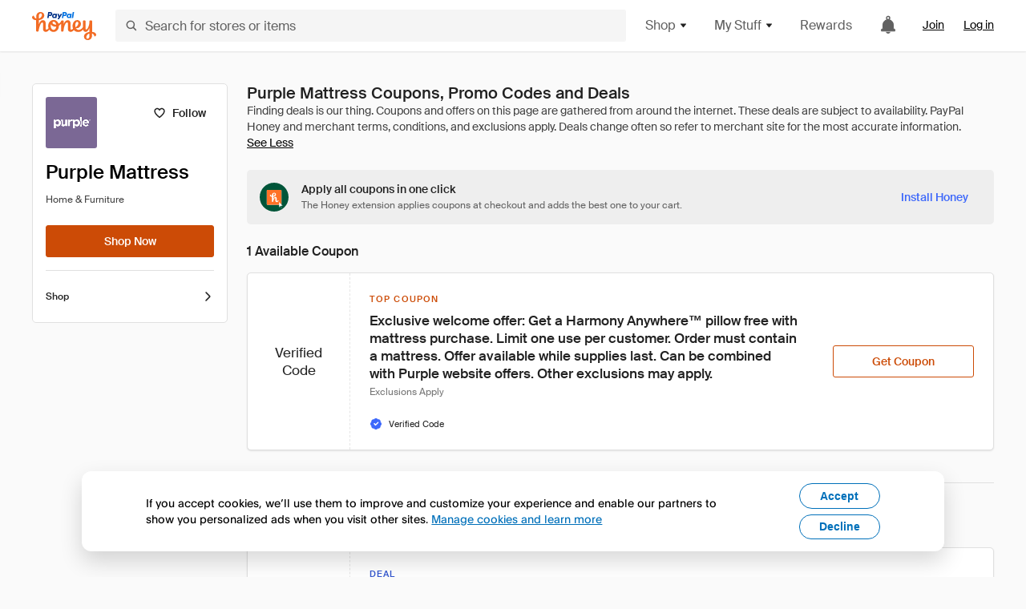

--- FILE ---
content_type: text/html; charset=utf-8
request_url: https://www.joinhoney.com/shop/onpurple
body_size: 28281
content:

    <!DOCTYPE html>
    <html lang="en">
      <head>
        <title data-react-helmet="true">The Best Purple Mattress Coupons, Promo Codes - Feb 2026 - Honey</title>
        <meta data-react-helmet="true" property="og:locale" content="en_US"/><meta data-react-helmet="true" property="og:type" content="website"/><meta data-react-helmet="true" name="viewport" content="width=device-width, initial-scale=1, maximum-scale=5.0"/><meta data-react-helmet="true" name="twitter:card" content="summary_large_image"/><meta data-react-helmet="true" name="twitter:site" content="@honey"/><meta data-react-helmet="true" name="twitter:creator" content="@honey"/><meta data-react-helmet="true" property="og:site_name" content="Honey"/><meta data-react-helmet="true" name="description" content="Get the latest February 2026 coupons and promotion codes automatically applied at checkout at Purple Mattress and 20,000 other top stores."/><meta data-react-helmet="true" name="keywords" content="Purple Mattress, https://purple.com/, coupon codes, code, discounts, coupons, promotional, promo, promotion, deal"/><meta data-react-helmet="true" property="og:title" content="Never pay full price on Purple Mattress with Honey"/><meta data-react-helmet="true" property="og:description" content="If you’re not using it, you’re missing out."/><meta data-react-helmet="true" property="og:image" content="https://cdn.joinhoney.com/images/share/honey-money-falling.gif"/><meta data-react-helmet="true" property="og:image:alt" content=""/><meta data-react-helmet="true" property="og:url" content="https://www.joinhoney.com/shop/onpurple"/><meta data-react-helmet="true" name="googlebot" content="noarchive"/>
        <link data-react-helmet="true" rel="canonical" href="https://www.joinhoney.com/shop/onpurple"/>
        <script data-react-helmet="true" type="application/ld+json">{
  "@context": "http://schema.org",
  "@type": "Store",
  "logo": {
    "@type": "ImageObject",
    "url": "https://cdn.joinhoney.com/images/store-logos/109196006523036277.png",
    "height": "280",
    "width": "280",
    "name": "Purple Mattress Logo",
    "@id": "https://cdn.joinhoney.com/images/store-logos/109196006523036277.png"
  },
  "sameAs": "https://purple.com/",
  "image": "https://cdn.joinhoney.com/images/share/honey-money-falling.gif",
  "url": "https://www.joinhoney.com/shop/onpurple",
  "name": "Purple Mattress Coupons, Promo Codes, and Deals",
  "description": "",
  "@id": "https://www.joinhoney.com/shop/onpurple"
}</script>
        <meta name="p:domain_verify" content="676e6efc4c0cf78423aa11218268ac5e" />
        <meta charSet="utf-8" />
        <meta name="msapplication-TileColor" content="#f26c25" />
        <meta name="msapplication-config" content="https://cdn.joinhoney.com/images/favicon/browserconfig.xml" />
        <link rel="shortcut icon" href="https://cdn.joinhoney.com/images/favicon-32.png" sizes="32x32" />
        <link rel="icon" href="https://cdn.joinhoney.com/images/favicon-16.png" sizes="16x16" />
        <link rel="manifest" href="/site.webmanifest" />
        <link rel="mask-icon" href="https://cdn.joinhoney.com/images/favicon/safari-pinned-tab.svg" color="#f26c25" />
        <link rel="stylesheet" href="https://cdn.joinhoney.com/css/honey-font.min.css?v2" />
        <link rel="stylesheet" href="https://cdn.joinhoney.com/css/react-vis.css.gz" />
        <style type="text/css" id="jss-ssr">.icon-0-2-63 {}
.icon-d0-0-2-64 {}
.icon-d0-0-2-64 .h-icon div {
  display: flex;
  align-items: center;
  justify-content: center;
}
.icon-d0-0-2-64 div {
  width: 16px;
  height: 16px;
}
.icon-d0-0-2-64 * {
  vector-effect: non-scaling-stroke;
}
.icon-d0-0-2-64 .fill {
  fill: #616161;
}
.icon-d0-0-2-64 .stroke {
  stroke: #616161;
}
.icon-d1-0-2-65 {}
.icon-d1-0-2-65 .h-icon div {
  display: flex;
  align-items: center;
  justify-content: center;
}
.icon-d1-0-2-65 div {
  width: 16px;
  height: 16px;
}
.icon-d1-0-2-65 * {
  vector-effect: non-scaling-stroke;
}
.icon-d1-0-2-65 .fill {
  fill: #616161;
}
.icon-d1-0-2-65 .stroke {
  stroke: #616161;
}
.icon-d2-0-2-72 {}
.icon-d2-0-2-72 .h-icon div {
  display: flex;
  align-items: center;
  justify-content: center;
}
.icon-d2-0-2-72 div {
  width: 24px;
  height: 24px;
}
.icon-d2-0-2-72 * {
  vector-effect: non-scaling-stroke;
}
.icon-d2-0-2-72 .fill {
  fill: #212121;
}
.icon-d2-0-2-72 .stroke {
  stroke: #212121;
}
.icon-d3-0-2-98 {}
.icon-d3-0-2-98 .h-icon div {
  display: flex;
  align-items: center;
  justify-content: center;
}
.icon-d3-0-2-98 div {
  width: 24px;
  height: 24px;
}
.icon-d3-0-2-98 * {
  vector-effect: non-scaling-stroke;
}
.icon-d3-0-2-98 .fill {
  fill: #212121;
}
.icon-d3-0-2-98 .stroke {
  stroke: #212121;
}
.icon-d4-0-2-132 {}
.icon-d4-0-2-132 .h-icon div {
  display: flex;
  align-items: center;
  justify-content: center;
}
.icon-d4-0-2-132 div {
  width: 16px;
  height: 16px;
}
.icon-d4-0-2-132 * {
  vector-effect: non-scaling-stroke;
}
.icon-d4-0-2-132 .fill {
  fill: #212121;
}
.icon-d4-0-2-132 .stroke {
  stroke: #212121;
}
.icon-d5-0-2-160 {}
.icon-d5-0-2-160 .h-icon div {
  display: flex;
  align-items: center;
  justify-content: center;
}
.icon-d5-0-2-160 div {
  width: 16px;
  height: 16px;
}
.icon-d5-0-2-160 * {
  vector-effect: non-scaling-stroke;
}
.icon-d5-0-2-160 .fill {
  fill: #212121;
}
.icon-d5-0-2-160 .stroke {
  stroke: #212121;
}
.icon-d6-0-2-222 {}
.icon-d6-0-2-222 .h-icon div {
  display: flex;
  align-items: center;
  justify-content: center;
}
.icon-d6-0-2-222 div {
  width: 16px;
  height: 16px;
}
.icon-d6-0-2-222 * {
  vector-effect: non-scaling-stroke;
}
.icon-d6-0-2-222 .fill {
  fill: #3d68fb;
}
.icon-d6-0-2-222 .stroke {
  stroke: #3d68fb;
}
.btnContentContainer-0-2-107 {
  width: 100%;
  display: flex;
  align-items: center;
  justify-content: center;
}
.btn-0-2-108 {
  cursor: pointer;
  height: 40px;
  outline: none;
  padding: 0px 16px;
  box-shadow: none;
  transition: 0.2s;
  text-shadow: none;
  user-select: none;
  border-style: solid;
  border-width: 1px;
  border-radius: 3px;
}
.btn-0-2-108:focus {
  outline: 1px auto -webkit-focus-ring-color;
  outline-offset: 2px;
}
.btn-0-2-108:focus:not(:focus-visible) {
  outline: 0;
}
.btn-0-2-108:focus-visible {
  outline-offset: 4px;
}
.btn-0-2-108:active {
  outline: none;
}
.btn-0-2-108 .btnCopy-0-2-123 {
  font-size: 14px;
}
.btn-0-2-108:before {
  content: none !important;
}
.btn-0-2-108:after {
  content: none !important;
}
.btn24-0-2-109 {
  height: 24px;
  padding: 0px 8px;
}
.btn24-0-2-109 .btnCopy-0-2-123 {
  font-size: 12px;
}
.btn32-0-2-110 {
  height: 32px;
  padding: 0px 12px;
}
.btn48-0-2-111 {
  height: 48px;
}
.btn48-0-2-111 .btnCopy-0-2-123 {
  font-size: 16px;
}
.btn56-0-2-112 {
  height: 56px;
  padding: 0px 24px;
}
.btn56-0-2-112 .btnCopy-0-2-123 {
  font-size: 17px;
}
.btnAnchor-0-2-113 {
  display: inline-flex;
  align-items: center;
  text-decoration: none;
}
.btnBlock-0-2-114 {
  display: block;
}
.unstyled-0-2-115 {
  color: inherit;
  border: none;
  cursor: pointer;
  margin: 0;
  display: inline-block;
  padding: 0;
  font-size: inherit;
  background: none;
  transition: 0.2s;
  font-weight: inherit;
  text-decoration: inherit;
}
.unstyled-0-2-115:focus {
  outline: 1px auto -webkit-focus-ring-color;
  outline-offset: 2px;
}
.unstyled-0-2-115:focus:not(:focus-visible) {
  outline: 0;
}
.unstyled-0-2-115:focus-visible {
  outline: 1px auto -webkit-focus-ring-color;
  outline-offset: 2px;
}
.primary-0-2-116 {
  border-color: #cc4b06;
  background-color: #cc4b06;
}
.primary-0-2-116:hover {
  border-color: #f26c25;
  background-color: #f26c25;
}
.primary-0-2-116:active {
  border-color: #aa420b;
  background-color: #aa420b;
}
.secondary-0-2-117 {
  border-color: #3d68fb;
  background-color: #3d68fb;
}
.secondary-0-2-117:hover {
  border-color: #6083fb;
  background-color: #6083fb;
}
.secondary-0-2-117:active {
  border-color: #3256ce;
  background-color: #3256ce;
}
.secondary-ghost-0-2-118 {
  border-color: #3d68fb;
  background-color: #ffffff;
}
.secondary-ghost-0-2-118:hover {
  border-color: #3d68fb;
  background-color: #3d68fb;
}
.secondary-ghost-0-2-118:active {
  border-color: #6083fb;
  background-color: #6083fb;
}
.secondary-ghost-0-2-118 .btnCopy-0-2-123 {
  color: #3d68fb;
}
.secondary-ghost-0-2-118:hover .btnCopy-0-2-123 {
  color: #ffffff;
}
.secondary-ghost-0-2-118:hover path {
  fill: #ffffff !important;
  stroke: #ffffff !important;
  transition: 0.2s;
}
.third-0-2-119 {
  border-color: #9e9e9e;
  background-color: #ffffff;
}
.third-0-2-119:hover {
  border-color: #616161;
  background-color: #f5f5f5;
}
.third-0-2-119:active {
  border-color: #757575;
  background-color: #ffffff;
}
.third-0-2-119 .btnCopy-0-2-123 {
  color: #212121;
}
.third-0-2-119:active .btnCopy-0-2-123 {
  color: #000000;
}
.third-light-0-2-120 {
  border-color: #f5f5f5;
  background-color: transparent;
}
.third-light-0-2-120:hover {
  opacity: 0.85;
}
.gold-0-2-121 {
  border-color: #ffc74f;
  background-color: #ffc74f;
}
.gold-0-2-121 .btnCopy-0-2-123 {
  color: #212121;
}
.gold-0-2-121:hover {
  border-color: #ffd272;
  background-color: #ffd272;
}
.gold-0-2-121:active {
  border-color: #edb235;
  background-color: #edb235;
}
.borderNone-0-2-122 {
  border: none !important;
}
.btnCopy-0-2-123 {
  color: #ffffff;
  order: 2;
  overflow: hidden;
  font-style: normal;
  transition: 0.2s;
  font-family: SuisseIntl, BlinkMacSystemFont, "Segoe UI", Roboto, Helvetica, Arial, sans-serif, "Apple Color Emoji", "Segoe UI Emoji", "Segoe UI Symbol";
  font-weight: 600;
  text-shadow: none !important;
  white-space: nowrap;
  font-stretch: normal;
  text-overflow: ellipsis;
  letter-spacing: normal;
  text-transform: none !important;
}
.flexible-0-2-124 {
  width: 100%;
  overflow: hidden;
}
.btnIcon-0-2-125 {
  order: 1;
  display: flex;
  margin-right: 8px;
}
.btnIconOnly-0-2-126 {
  margin-right: initial;
}
.btnIconRight-0-2-127 {
  order: 3;
  display: flex;
  margin-left: 8px;
  margin-right: initial;
}
.loadingStatus-0-2-128 {
  border-color: #bdbdbd !important;
  pointer-events: none;
  background-color: #ffffff !important;
}
.loadingStatus-0-2-128:hover {
  border-color: #bdbdbd !important;
  background-color: #ffffff !important;
}
.loadingStatus-0-2-128 .btnCopy-0-2-123 {
  color: #bdbdbd;
}
.loadingStatus-0-2-128 .h-fill {
  color: #bdbdbd;
}
.successStatus-0-2-129 {
  border-color: #008556 !important;
  pointer-events: none;
  background-color: #ffffff !important;
}
.successStatus-0-2-129:hover {
  border-color: #008556 !important;
  background-color: #ffffff !important;
}
.successStatus-0-2-129 .btnCopy-0-2-123 {
  color: #008556;
}
.successStatus-0-2-129 .h-fill {
  color: #008556;
}
.failedStatus-0-2-130 {
  border-color: #d14444 !important;
  pointer-events: none;
  background-color: #ffffff !important;
}
.failedStatus-0-2-130:hover {
  border-color: #d14444 !important;
  background-color: #ffffff !important;
}
.failedStatus-0-2-130 .btnCopy-0-2-123 {
  color: #d14444;
}
.failedStatus-0-2-130 .h-fill {
  color: #d14444;
}
.disabledStatus-0-2-131 {
  border-color: #bdbdbd !important;
  pointer-events: none;
  background-color: #bdbdbd !important;
}
.disabledStatus-0-2-131:hover {
  border-color: #bdbdbd !important;
  background-color: #bdbdbd !important;
}
.disabledStatus-0-2-131 .btnCopy-0-2-123 {
  color: #ffffff;
}
.disabledStatus-0-2-131 .h-fill {
  color: #ffffff;
}
.container-0-2-44 {
  margin: 0px auto;
  padding: 24px 16px 0;
  max-width: 1360px;
}
@media (min-width: 768px) {
  .container-0-2-44 {
    margin: 0px auto;
    padding: 32px 24px 0;
  }
}
@media (min-width: 1024px) {
  .container-0-2-44 {
    margin: 0px auto;
    padding: 48px 40px 0;
  }
}
  .infinite-0-2-45 {
    max-width: initial;
  }
  .noPaddingTopBottom-0-2-46 {
    padding-top: 0px;
    padding-bottom: 0px;
  }
@media (min-width: 768px) {
  .noPaddingTopBottom-0-2-46 {
    padding-top: 0px;
    padding-bottom: 0px;
  }
}
@media (min-width: 1024px) {
  .noPaddingTopBottom-0-2-46 {
    padding-top: 0px;
    padding-bottom: 0px;
  }
}
@media (min-width: 1024px) {
  .noPaddingLeftRightDesktop-0-2-47 {
    padding-left: 0px;
    padding-right: 0px;
  }
}
@media (min-width: 768px) and (max-width: 1023px) {
  .noPaddingLeftRightTablet-0-2-48 {
    padding-left: 0px;
    padding-right: 0px;
  }
}
@media (max-width: 767px) {
  .noPaddingLeftRightMobile-0-2-49 {
    padding-left: 0px;
    padding-right: 0px;
  }
}
  .btnCopy-0-2-183 {
    order: 2;
    opacity: 1;
    font-size: 14px;
    font-style: normal;
    font-family: SuisseIntl, BlinkMacSystemFont, "Segoe UI", Roboto, Helvetica, Arial, sans-serif, "Apple Color Emoji", "Segoe UI Emoji", "Segoe UI Symbol";
    font-weight: 500;
    line-height: normal;
    white-space: nowrap;
    font-stretch: normal;
    letter-spacing: normal;
    text-transform: none !important;
  }
  .container-0-2-184 {
    display: flex;
    align-items: center;
  }
  .left-0-2-185 {
    order: 1;
    display: flex;
    margin-right: 10px;
  }
  .right-0-2-186 {
    order: 3;
    display: flex;
    margin-left: 10px;
  }
  .flatBtn-0-2-187 {
    width: unset;
    border: none;
    cursor: pointer;
    margin: 0;
    display: flex;
    opacity: 1 !important;
    padding: 0;
    background: none;
    box-shadow: none;
    text-shadow: none;
    background-color: rgba(0, 0, 0, 0) !important;
  }
  .flatBtn-0-2-187:focus {
    outline: 1px auto -webkit-focus-ring-color;
    outline-offset: 2px;
  }
  .flatBtn-0-2-187:focus:not(:focus-visible) {
    outline: 0;
  }
  .flatBtn-0-2-187:focus-visible {
    outline: 1px auto -webkit-focus-ring-color;
    outline-offset: 2px;
  }
  .flatBtn-0-2-187.disabled {
    cursor: default;
    display: block;
    user-select: none;
    pointer-events: none;
  }
  .flatBtn-0-2-187:before {
    content: none !important;
  }
  .flatBtn-0-2-187:after {
    content: none !important;
  }
  .btnAnchor-0-2-188 {
    display: inline-flex;
    align-items: center;
    text-decoration: none;
  }
  .btnAnchor-0-2-188.disabled {
    display: inline-flex;
  }
  .blue-0-2-189 {
    color: #3d68fb;
    transition: 0.2s;
  }
  .blue-0-2-189 .h-fill {
    color: #3d68fb !important;
    transition: 0.2s;
  }
  .blue-0-2-189:hover {
    color: #6083fb;
  }
  .blue-0-2-189:hover .h-fill {
    color: #6083fb !important;
  }
  .black-0-2-190 {
    color: #212121;
    transition: 0.2s;
  }
  .black-0-2-190 .h-fill {
    color: #212121 !important;
    transition: 0.2s;
  }
  .black-0-2-190:hover {
    color: #424242;
  }
  .black-0-2-190:hover .h-fill {
    color: #424242 !important;
  }
  .grey-0-2-191 {
    color: #757575;
    transition: 0.2s;
  }
  .grey-0-2-191 .h-fill {
    color: #757575 !important;
    transition: 0.2s;
  }
  .grey-0-2-191:hover {
    color: #9e9e9e;
  }
  .grey-0-2-191:hover .h-fill {
    color: #9e9e9e !important;
  }
  .orange-0-2-192 {
    color: #f26c25;
    transition: 0.2s;
  }
  .orange-0-2-192 .h-fill {
    color: #f26c25 !important;
    transition: 0.2s;
  }
  .orange-0-2-192:hover {
    color: #ff8b4e;
  }
  .orange-0-2-192:hover .h-fill {
    color: #ff8b4e !important;
  }
  .disabled-0-2-193 {
    color: #bdbdbd;
  }
  .disabled-0-2-193 .h-fill {
    color: #bdbdbd !important;
  }
  .logo-0-2-50 {
    display: flex;
    align-items: center;
  }
  .logo-0-2-50 a {
    transition: 0.2s;
    text-decoration: none;
  }
  .logoLink-0-2-51:hover {
    opacity: 0.9;
  }
  .full-0-2-52 {
    display: none;
  }
@media (min-width: 414px) {
  .full-0-2-52 {
    display: flex;
  }
}
  .h-0-2-53 {
    display: flex;
  }
@media (min-width: 414px) {
  .h-0-2-53 {
    display: none;
  }
}
  .dot-0-2-54 {
    width: 2px;
    height: 2px;
    margin: 0px 8px 0px 6px;
    border-radius: 50%;
    background-color: #bdbdbd;
  }
  .subBrandName-0-2-55 {
    color: #9e9e9e;
    font-size: 11px;
    transition: 0.2s;
    font-weight: 500;
    letter-spacing: 1.65px;
    text-transform: uppercase;
  }
  .subBrandName-0-2-55:hover {
    color: #bdbdbd;
  }
  .fitContainer-0-2-151 {
    width: 100%;
    height: 100%;
    display: flex;
    justify-content: center;
  }
  .loading-0-2-152 {
    opacity: 0;
    transition: opacity 200ms;
  }
  .load-0-2-153 {
    opacity: 1;
  }
  .skip-0-2-19 {
    top: 80px;
    left: -150px;
    color: #424242;
    padding: 12px 16px;
    z-index: 101;
    position: fixed;
    font-size: 14px;
    box-shadow: 0px 4px 20px rgba(0, 0, 0, 0.18);
    transition: 0.2s;
    font-weight: 600;
    border-radius: 3px;
    text-decoration: none;
    background-color: #ffffff;
  }
  .skip-0-2-19:hover {
    cursor: pointer;
    box-shadow: 0px 4px 20px rgba(0, 0, 0, 0.30);
  }
  .skip-0-2-19:focus {
    left: 40px;
  }
  .storeLogo-0-2-142 {  }
  .noOverlay-0-2-143 {  }
  .noOverlay-0-2-143:before {
    content: initial !important;
  }
  .circleRed-0-2-144 {
    background-color: #ffefef !important;
  }
  .circleRed-0-2-144 span {
    color: #461717;
  }
  .circleMain-0-2-145 {
    background-color: #fff2eb !important;
  }
  .circleMain-0-2-145 span {
    color: #451f0b;
  }
  .circleGold-0-2-146 {
    background-color: #fff9ed !important;
  }
  .circleGold-0-2-146 span {
    color: #72520d;
  }
  .circleSec-0-2-147 {
    background-color: #cad5fd !important;
  }
  .circleSec-0-2-147 span {
    color: #111d45;
  }
  .circlePurple-0-2-148 {
    background-color: #f2eefc !important;
  }
  .circlePurple-0-2-148 span {
    color: #22143f;
  }
  .circleTeal-0-2-149 {
    background-color: #c8e9eb !important;
  }
  .circleTeal-0-2-149 span {
    color: #0f3133;
  }
  .storeLogo-d0-0-2-150 {
    width: 64px;
    height: 64px;
    display: flex;
    overflow: hidden;
    position: relative;
    align-items: center;
    flex-shrink: 0;
    border-radius: 0;
    justify-content: center;
  }
  .storeLogo-d0-0-2-150 span {
    opacity: 0.3;
    font-size: 25.6px;
    transition: 0.2s;
    font-weight: 600;
    text-transform: uppercase;
  }
  .storeLogo-d0-0-2-150 img {
    width: 100%;
    align-self: center;
  }
  .storeLogo-d0-0-2-150:before {
    top: 0px;
    left: 0px;
    width: 100%;
    height: 100%;
    content: "";
    position: absolute;
    background-color: rgba(33, 33, 33, 0.05);
  }
  .copy-0-2-1 {
    color: #424242;
    max-width: 793px;
    text-align: justify;
  }
@media (min-width: 768px) {
  .copy-0-2-1 {
    padding-right: 45px;
  }
}
@media (min-width: 768px) {
  .closeBtn-0-2-2 {
    top: auto;
    flex: 1;
    margin-right: 12px;
  }
}
  .banner-0-2-3 {
    width: 100%;
    bottom: 0;
    padding: 20px;
    z-index: 1000;
    position: fixed;
    background-color: #eeeeee;
  }
@media (min-width: 768px) {
  .banner-0-2-3 {
    display: flex;
    align-items: center;
    justify-content: space-between;
  }
}
  .alertIcon-0-2-4 {
    display: flex;
    margin-bottom: 20px;
    padding-bottom: 3px;
    justify-content: center;
  }
@media (min-width: 768px) {
  .alertIcon-0-2-4 {
    margin: 0 17.5px 0 0;
    align-items: center;
  }
}
@media (min-width: 768px) {
  .copyContainer-0-2-5 {
    flex: 6;
    display: flex;
    justify-content: center;
  }
}
@media (min-width: 1024px) {
  .copyContainer-0-2-5 {
    flex: 5;
  }
}
  .main-0-2-6 {
    left: 0px;
    width: 100%;
    bottom: 0px;
    z-index: 100;
    position: fixed;
    background-color: #eeeeee;
  }
  .content-0-2-7 {
    display: flex;
    flex-direction: column;
    padding-bottom: 24px;
  }
@media (min-width: 1024px) {
  .content-0-2-7 {
    flex-direction: row;
    justify-content: center;
  }
}
  .title-0-2-8 {
    color: #424242;
    width: 259px;
    margin: auto;
    text-align: center;
    padding-top: 24px;
  }
@media (min-width: 1024px) {
  .title-0-2-8 {
    width: auto;
    margin: 0px;
    padding-top: 33px;
  }
}
  .noButton-0-2-9 {
    width: 220px;
    margin: 16px auto 11px;
  }
@media (min-width: 1024px) {
  .noButton-0-2-9 {
    margin: 24px 0px 0px 20px;
  }
}
  .yesButton-0-2-10 {
    width: 220px;
    margin: auto;
  }
@media (min-width: 1024px) {
  .yesButton-0-2-10 {
    margin: 24px 0px 0px 8px;
  }
}
  .selectorContainer-0-2-360 {
    cursor: pointer;
    display: flex;
  }
  .containerDisabled-0-2-361 {
    cursor: auto;
  }
  .countryName-0-2-362 {  }
  .languageName-0-2-363 {  }
  .textStyle-0-2-364 {  }
  .countryName-d0-0-2-365 {
    color: #212121;
    border-right: 1px solid #e0e0e0;
    padding-right: 12px;
  }
  .languageName-d1-0-2-366 {
    color: #212121;
    padding-left: 12px;
  }
  .languageSelector-0-2-332 {
    transition: 0.2s;
    padding-right: 83px;
  }
@media (min-width: 1360px) {
  .languageSelector-0-2-332 {
    padding-right: 206px;
  }
}
@media (max-width: 899px) {
  .main-0-2-333 {
    display: none;
  }
}
  .mainPadding-0-2-334 {
    padding-top: 80px;
  }
@media (max-width: 899px) {
  .floating-0-2-335 {
    display: none;
  }
}
  .floatingPadding-0-2-336 {
    padding-top: 160px;
  }
  .searchBoxTextOverrideWrapper-0-2-56 {
    display: flex;
    flex-direction: row;
  }
  .searchBoxTextOverrideWrapper-0-2-56 input {
    font-size: 16px !important;
    transition: none;
  }
  .searchBoxTextOverrideWrapper-0-2-56 input:focus {  }
  .searchInputContainer-0-2-57 {
    width: 100%;
  }
  .searchBoxTextOverrideWrapper-d0-0-2-58 {
    border: none;
    border-radius: 0;
  }
  .searchBoxTextOverrideWrapper-d0-0-2-58 input {
    border-collapse: separate !important;
    border-radius: 3 !important;
  }
  .searchBoxTextOverrideWrapper-d0-0-2-58 input:focus {
    border: 1px solid #bdbdbd;
  }
  .overlay-0-2-66 {
    left: 50%;
    right: 50%;
    width: 100vw;
    height: 100vh;
    opacity: 1;
    z-index: 99;
    position: fixed;
    margin-top: 12px;
    transition: visibility, opacity .1s ease;
    visibility: visible;
    margin-left: -50vw;
    margin-right: -50vw;
    background-color: rgba(0,0,0,.25);
  }
  .overlayHidden-0-2-67 {
    opacity: 0;
    visibility: hidden;
  }
  .popoverRoot-0-2-68 {
    left: 50%;
    right: 50%;
    width: 100vw;
    z-index: 100;
    position: absolute;
    margin-left: -50vw;
    margin-right: -50vw;
  }
@media (min-width: 768px) {
  .popoverRoot-0-2-68 {
    left: auto;
    right: auto;
    width: 616px;
    margin-left: auto;
    margin-right: auto;
  }
}
@media (min-width: 1360px) {
  .popoverRoot-0-2-68 {
    width: 912px;
  }
}
@media (min-width: 1575px) {
  .popoverRoot-0-2-68 {
    width: 1208px;
  }
}
@media (min-width: 1856px) {
  .popoverRoot-0-2-68 {
    width: 1504px;
  }
}
  .container-0-2-278 {  }
  .endPadding-0-2-279 {
    margin-right: -1px;
    padding-right: 1px;
  }
  .scrollableContainer-0-2-280 {
    flex: 1 0 auto;
    left: -16px;
    width: calc(100% + 32px);
    height: 100%;
    margin: 0;
    display: flex;
    position: relative;
    list-style: none;
    overflow-x: auto;
    overflow-y: hidden;
    padding-left: 16px;
    flex-direction: row;
    padding-bottom: 20px;
  }
  .sliderContainer-0-2-281 {
    width: 100%;
    margin: 0px -16px 0px 0px;
    position: relative;
  }
@media (min-width: 768px) {
  .sliderContainer-0-2-281 {
    width: initial;
    display: block !important;
  }
}
  .sliderContainer-0-2-281 .slick-track {
    display: flex;
    align-items: stretch;
    flex-direction: row;
  }
  .sliderContainer-0-2-281 .slick-track > .slick-slide, .sliderContainer-0-2-281 .slick-track > .slick-slide > div {
    flex: 1 0 auto;
    height: inherit;
    display: flex;
  }
  .sliderContainer-0-2-281 .slick-track > .slick-slide > div {
    width: inherit;
    padding-right: 16px;
  }
  .slider-0-2-282 {
    overflow: visible;
  }
@media (min-width: 768px) {
  .slider-0-2-282 {
    overflow: hidden;
  }
}
  .sliderContainer-d1-0-2-283 {
    display: none;
  }
  .goldBtn-0-2-179 button {
    background-color: #ffc74f !important;
  }
  .goldBtn-0-2-179 button:hover {
    background-color: #ffd272 !important;
  }
  .goldBtn-0-2-179 button div div {
    color: #222D65 !important;
  }
  .buttonWrap-0-2-180 {
    position: relative;
  }
  .buttonWrap-0-2-180:hover .tooltip-0-2-182 {
    opacity: 1;
  }
  .textButton-0-2-181 {
    color: inherit;
    border: 0px;
    margin: 0px;
    padding: 0px;
    font-size: inherit;
    appearance: none;
    background: transparent;
    font-weight: inherit;
    line-height: inherit;
    letter-spacing: inherit;
  }
  .tooltip-0-2-182 {
    top: 65px;
    color: #bdbdbd;
    width: 100%;
    opacity: 0;
    padding: 9px 12px 8px;
    position: absolute;
    font-size: 12px;
    transition: 0.2s;
    font-weight: 500;
    line-height: 16px;
    border-radius: 3px;
    background-color: #212121;
  }
  .tooltip-0-2-182:before {
    top: -12px;
    left: 50%;
    right: 0px;
    width: 0px;
    border: 6px solid transparent;
    bottom: 0px;
    height: 0px;
    content: "";
    position: absolute;
    margin-left: -6px;
    border-bottom-color: #212121;
  }
  .giftIcon-0-2-69 {
    top: -3px;
    display: inline-block;
    position: relative;
    margin-left: -8px;
    margin-right: 8px;
    vertical-align: middle;
  }
  .referralText-0-2-70 {
    color: #f26c25;
  }
  .referralCountNumber-0-2-71 {
    font-weight: 800;
  }
  .languageSelector-0-2-20 {
    margin-top: 18px;
  }
  .main-0-2-16 {
    display: flex;
    position: relative;
    flex-direction: column;
  }
  .main-0-2-16.sticky {
    padding-top: 64px;
  }
  .content-0-2-17 {
    flex: 1 1 auto;
    display: flex;
    flex-direction: column;
    justify-content: space-between;
  }
  .whiteBg-0-2-18 {
    background-color: #ffffff;
  }
  .main-0-2-171 {  }
  .main-d0-0-2-172 {  }
  .main-d0-0-2-172::before {
    content: "Finding deals is our thing. Coupons and offers on this page are gathered from around the internet. These deals are subject to availability. PayPal Honey and merchant terms, conditions, and exclusions apply. Deals change often so refer to merchant site for the most accurate information.";
  }
  .metaTag-0-2-219 {
    color: #212121;
    width: max-content;
    display: flex;
    align-items: center;
    flex-direction: row;
  }
  .iconContainer-0-2-220 {
    width: 16px;
    height: 16px;
  }
  .copy-0-2-221 {
    margin-left: 8px;
  }
  .lastApplied-0-2-223 {
    color: #757575;
  }
  .lastAppliedHighlighted-0-2-224 {
    color: #212121;
  }
  .standardCopy-0-2-225 {
    color: #757575;
  }
  .metadata-0-2-218 {
    margin: 0;
    display: flex;
    flex-wrap: wrap;
    list-style: none;
    margin-top: 24px;
    padding-left: 0;
    flex-direction: column;
  }
  .metadata-0-2-218 li {
    margin: 0 0 8px 0;
  }
@media (min-width: 414px) {
  .metadata-0-2-218 {
    flex-direction: row;
  }
  .metadata-0-2-218 li {
    margin: 0 24px 0 0;
  }
  .metadata-0-2-218 li:last-of-type {
    margin: 0;
  }
}
  .metadata-0-2-218 li:last-of-type {
    margin: 0;
  }
  .qualifier-0-2-217 {
    color: #757575;
    width: auto;
    height: 16px;
  }
  .qualifiers-0-2-213 {
    display: flex;
    flex-wrap: wrap;
    flex-direction: row;
  }
  .qualifierBlock-0-2-214 {
    height: 16px;
    display: flex;
    align-items: center;
    flex-direction: row;
  }
  .customQualifier-0-2-215 {
    margin-right: 8px;
  }
  .customQualifier-0-2-215:last-of-type {
    margin-right: 0;
  }
  .dividerDot-0-2-216 {
    margin-right: 8px;
  }
  .container-0-2-206 {
    width: 100%;
    height: 100%;
    padding: 12px;
  }
@media (min-width: 414px) {
  .container-0-2-206 {
    padding: 16px;
  }
}
@media (min-width: 768px) {
  .container-0-2-206 {
    padding: 24px;
  }
}
  .type-0-2-207 {
    display: block;
    margin-bottom: 8px;
    text-transfrom: uppercase;
  }
  .mainText-0-2-208 {
    color: #212121;
    white-space: break-spaces;
  }
@supports ( -moz-appearance:none ) {
  .mainText-0-2-208 {
    white-space: initial;
  }
}
  .mainText-0-2-208> div {
    display: inline-block;
  }
  .subText-0-2-209 {
    color: #757575;
    white-space: break-spaces;
  }
@supports (-moz-appearance:none) {
  .subText-0-2-209 {
    white-space: initial;
  }
}
  .mobileHoneyGold-0-2-210 {
    padding: 0;
    text-align: inherit;
    background-color: inherit;
  }
  .type-d0-0-2-211 {
    color: #cc4b06;
  }
  .subText-d1-0-2-212 {
    margin-top: 4px;
  }
  .type-d2-0-2-242 {
    color: #3256ce;
  }
  .subText-d3-0-2-243 {
    margin-top: 4px;
  }
  .type-d4-0-2-246 {
    color: #3256ce;
  }
  .subText-d5-0-2-247 {
    margin-top: 4px;
  }
  .type-d6-0-2-250 {
    color: #3256ce;
  }
  .subText-d7-0-2-251 {
    margin-top: 4px;
  }
  .type-d8-0-2-254 {
    color: #3256ce;
  }
  .subText-d9-0-2-255 {
    margin-top: 4px;
  }
  .type-d10-0-2-258 {
    color: #3256ce;
  }
  .subText-d11-0-2-259 {
    margin-top: 4px;
  }
  .type-d12-0-2-262 {
    color: #3256ce;
  }
  .subText-d13-0-2-263 {
    margin-top: 4px;
  }
  .type-d14-0-2-266 {
    color: #3256ce;
  }
  .subText-d15-0-2-267 {
    margin-top: 4px;
  }
  .type-d16-0-2-270 {
    color: #3256ce;
  }
  .subText-d17-0-2-271 {
    margin-top: 4px;
  }
  .type-d18-0-2-274 {
    color: #3256ce;
  }
  .subText-d19-0-2-275 {
    margin-top: 4px;
  }
  .container-0-2-226 {
    width: 100%;
  }
  .wrapper-0-2-227 {
    width: 100%;
    position: relative;
  }
  .copyCodeButton-0-2-228 {
    background-color: #eeeeee;
  }
  .copyCodeText-0-2-229 {
    color: #616161;
  }
  .clicked-0-2-230 {
    color: #00a368;
  }
  .icon-0-2-231 {
    margin-right: 4px;
  }
  .extraText-0-2-232 {
    width: 100%;
    display: flex;
    margin-top: 8px;
    justify-content: center;
  }
@media (min-width: 768px) {
  .extraText-0-2-232 {
    left: 50%;
    bottom: -30px;
    margin: 0;
    position: absolute;
    transform: translate(-50%, -50%);
  }
}
  .container-0-2-204 {
    color: #212121;
    width: 100%;
    height: 100%;
    display: flex;
    align-items: center;
    border-right: 1px dashed rgba(0, 0, 0, 0.1);
    justify-content: center;
  }
  .container-0-2-241 {
    width: 100%;
    display: flex;
    align-items: center;
    flex-direction: column;
    justify-content: center;
  }
  .container-0-2-205 {
    width: 100%;
    display: flex;
    align-items: center;
    flex-direction: column;
    justify-content: center;
  }
  .container-0-2-199 {
    border: 1px solid #e0e0e0;
    display: grid;
    box-shadow: 0px 1px 2px rgba(0, 0, 0, 0.1);
    min-height: 128px;
    border-radius: 5px;
    background-color: #ffffff;
    grid-template-columns: 72px 1fr;
  }
@media (min-width: 414px) {
  .container-0-2-199 {
    grid-template-columns: 96px 1fr;
  }
}
@media (min-width: 768px) {
  .container-0-2-199 {
    grid-template-columns: 128px 1fr;
  }
}
  .rightSide-0-2-200 {
    display: grid;
    grid-template-rows: 1fr max-content;
  }
@media (min-width: 768px) {
  .rightSide-0-2-200 {
    grid-template-rows: initial;
    grid-template-columns: 1fr 216px;
  }
}
  .buttonWrapper-0-2-201 {
    margin: 8px 0 16px 12px;
    max-width: 216px;
  }
@media (min-width: 768px) {
  .buttonWrapper-0-2-201 {
    margin: 0;
    display: flex !important;
    padding: 0 24px 0 16px;
    align-items: center;
  }
}
  .container-d2-0-2-202 {
    cursor: pointer;
  }
  .buttonWrapper-d3-0-2-203 {
    display: none;
  }
  .container-d4-0-2-239 {
    cursor: pointer;
  }
  .buttonWrapper-d5-0-2-240 {
    display: none;
  }
  .container-d6-0-2-244 {
    cursor: pointer;
  }
  .buttonWrapper-d7-0-2-245 {
    display: none;
  }
  .container-d8-0-2-248 {
    cursor: pointer;
  }
  .buttonWrapper-d9-0-2-249 {
    display: none;
  }
  .container-d10-0-2-252 {
    cursor: pointer;
  }
  .buttonWrapper-d11-0-2-253 {
    display: none;
  }
  .container-d12-0-2-256 {
    cursor: pointer;
  }
  .buttonWrapper-d13-0-2-257 {
    display: none;
  }
  .container-d14-0-2-260 {
    cursor: pointer;
  }
  .buttonWrapper-d15-0-2-261 {
    display: none;
  }
  .container-d16-0-2-264 {
    cursor: pointer;
  }
  .buttonWrapper-d17-0-2-265 {
    display: none;
  }
  .container-d18-0-2-268 {
    cursor: pointer;
  }
  .buttonWrapper-d19-0-2-269 {
    display: none;
  }
  .container-d20-0-2-272 {
    cursor: pointer;
  }
  .buttonWrapper-d21-0-2-273 {
    display: none;
  }
  .copyArea-0-2-198 {
    top: -999px;
    left: -999px;
    position: fixed;
  }
  .shopNowButton-0-2-161 {
    width: 136px;
    height: 40px;
  }
@media (min-width: 320px) {
  .shopNowButton-0-2-161 {
    width: 183px;
  }
}
@media (min-width: 768px) {
  .shopNowButton-0-2-161 {
    width: 115px;
  }
}
@media (min-width: 1024px) {
  .shopNowButton-0-2-161 {
    width: 100%;
  }
}
  .storefrontStoreFollowButton-0-2-106 {
    padding: 0 8px;
    transition: 0s;
  }
  .storeActionButtons-0-2-154 {
    width: 100%;
    height: 40px;
    display: flex;
    flex-direction: row;
  }
  .storeActionButtons-0-2-154:not(:last-child) {
    margin-right: 8px;
  }
  .follow-0-2-155 {
    width: 100%;
    display: block;
    min-width: 87px;
  }
@media (min-width: 768px) {
  .follow-0-2-155 {  }
}
@media (min-width: 1024px) {
  .follow-0-2-155 {
    display: none;
  }
}
  .activate-0-2-156 {
    width: 100%;
  }
@media (min-width: 768px) {
  .activate-0-2-156 {  }
}
@media (min-width: 1024px) {
  .activate-0-2-156 {
    width: 204px !important;
  }
}
  .shopNow-0-2-157 {
    width: 100%;
  }
@media (min-width: 768px) {
  .shopNow-0-2-157 {
    width: 115px;
  }
}
@media (min-width: 1024px) {
  .shopNow-0-2-157 {
    width: 100%;
  }
}
  .follow-d4-0-2-158 {
    margin-right: 16px;
  }
@media (min-width: 768px) {
  .follow-d4-0-2-158 {
    width: 87px;
  }
}
  .activate-d6-0-2-159 {  }
@media (min-width: 768px) {
  .activate-d6-0-2-159 {
    width: 122px;
  }
}
  .container-0-2-133 {
    display: flex;
    flex-direction: row;
  }
@media (min-width: 1024px) {
  .container-0-2-133 {
    flex-direction: column;
  }
}
  .storeLogo-0-2-134 {
    width: 48px;
    height: 48px;
    border-radius: 3px;
  }
@media (min-width: 414px) {
  .storeLogo-0-2-134 {
    width: 54px;
    height: 54px;
  }
}
@media (min-width: 1024px) {
  .storeLogo-0-2-134 {
    width: 64px;
    height: 64px;
  }
}
  .storeName-0-2-135 {
    color: #000000;
    overflow: hidden;
    text-overflow: ellipsis;
  }
  .infoWrapper-0-2-136 {
    display: flex;
    margin-left: 16px;
    flex-direction: column;
    justify-content: center;
  }
@media (min-width: 1024px) {
  .infoWrapper-0-2-136 {
    display: initial;
    margin-top: 16px;
    margin-left: 0;
  }
}
  .metaWrapper-0-2-137 {
    display: flex;
    flex-wrap: wrap;
    margin-top: 8px;
    flex-direction: row;
  }
@media (min-width: 1024px) {
  .metaWrapper-0-2-137 {
    margin-top: 12px;
  }
}
@media (min-width: 1024px) {
  .category-0-2-138 {
    margin-bottom: 4px;
  }
}
  .divider-0-2-139 {
    margin: 0 8px;
  }
@media (min-width: 1024px) {
  .gold-0-2-140 {
    margin-bottom: 4px;
  }
}
  .goldWrapper-0-2-141 {
    display: flex;
    font-size: 11px;
    font-weight: bold;
  }
  .container-0-2-162 {
    margin: 0;
    display: none;
    list-style: none;
    padding-left: 0;
    padding-bottom: 12px;
  }
@media (min-width: 1024px) {
  .container-0-2-162 {
    display: block;
  }
}
  .container-0-2-162:before {
    left: 16px;
    width: calc(100% - 32px);
    height: 1px;
    content: "";
    display: block;
    position: relative;
    margin-bottom: 12px;
    background-color: #e0e0e0;
  }
  .tab-0-2-163 {
    color: #212121;
    width: 100%;
    height: 40px;
    display: flex;
    padding: 0 16px;
    align-items: center;
    justify-content: space-between;
  }
  .tab-0-2-163:hover {
    background-color: rgba(0, 0, 0, 0.05);
  }
  .tabActive-0-2-164 {
    background-color: rgba(0, 0, 0, 0.1);
  }
  .tabActive-0-2-164:hover {
    background-color: rgba(0, 0, 0, 0.1);
  }
  .flyout-0-2-165 {
    max-width: 712px;
  }
  .navContainer-0-2-99 {
    position: relative;
    border-top: 1px solid #e0e0e0;
    background-color: #ffffff;
  }
@media (min-width: 1024px) {
  .navContainer-0-2-99 {
    border: 1px solid #e0e0e0;
    border-radius: 5px;
  }
}
  .wrapper-0-2-100 {
    display: flex;
    padding: 24px 24px 18px;
    border-bottom: 1px solid #e0e0e0;
    flex-direction: column;
  }
@media (min-width: 768px) {
  .wrapper-0-2-100 {
    flex-direction: row;
    justify-content: space-between;
  }
}
@media (min-width: 1024px) {
  .wrapper-0-2-100 {
    padding: 16px;
    border-bottom: 0;
    flex-direction: column;
    justify-content: align-start;
  }
}
  .buttons-0-2-101 {
    display: flex;
    margin-top: 20px;
  }
@media (min-width: 768px) {
  .buttons-0-2-101 {
    margin-top: 4px;
  }
}
@media (min-width: 1024px) {
  .buttons-0-2-101 {
    margin-top: 20px;
  }
}
  .flyout-0-2-102 {
    top: 100%;
    left: 0;
    width: 100%;
    padding: 24px 16px;
    border-radius: 0;
  }
@media (min-width: 320px) {
  .flyout-0-2-102 {
    padding: 24px 40px;
  }
}
@media (min-width: 768px) {
  .flyout-0-2-102 {
    display: flex;
    padding: 32px 0;
    justify-content: center;
  }
}
@media (min-width: 1024px) {
  .flyout-0-2-102 {
    display: none;
  }
}
  .followWrapper-0-2-103 {
    display: none;
  }
@media (min-width: 1024px) {
  .followWrapper-0-2-103 {
    top: 16px;
    right: 16px;
    display: block;
    position: absolute;
  }
}
  .followButtonWrapper-0-2-104 {  }
  .followButtonWrapper-d6-0-2-105 {
    width: 87px;
  }
  .container-0-2-173 {
    margin: 24px 0;
    display: flex;
    padding: 24px 32px 24px 16px;
    border-radius: 5px;
    background-color: #eeeeee;
  }
@media (min-width: 768px) {
  .container-0-2-173 {
    padding: 16px 32px 16px 16px;
  }
}
  .graphic-0-2-174 {
    width: 36px;
    height: 36px;
    margin-right: 16px;
  }
  .header-0-2-175 {
    color: #212121;
    font-size: 14px;
    line-height: 16px;
    margin-bottom: 4px;
  }
  .installButton-0-2-176 {
    display: flex;
    margin-top: 16px;
    align-items: center;
  }
@media (min-width: 768px) {
  .installButton-0-2-176 {
    margin-top: 0px;
  }
}
  .subContainer-0-2-177 {
    flex-direction: column;
  }
@media (min-width: 768px) {
  .subContainer-0-2-177 {
    width: 100%;
    display: flex;
    flex-direction: row;
    justify-content: space-between;
  }
}
  .subHeader-0-2-178 {
    color: #616161;
    font-size: 12px;
    line-height: 16px;
  }
  .container-0-2-288 {
    display: flex;
    flex-direction: column;
  }
  .title-0-2-289 {
    color: #212121;
  }
  .cardsWrapper-0-2-290 {
    display: grid;
    row-gap: 16px;
    column-gap: 16px;
    margin-top: 24px;
    margin-bottom: 24px;
    grid-template-columns: repeat(1, 1fr);
  }
@media (min-width: 414px) {
  .cardsWrapper-0-2-290 {
    grid-template-columns: repeat(2, 1fr);
  }
}
@media (min-width: 768px) {
  .cardsWrapper-0-2-290 {
    grid-template-columns: repeat(3, 1fr);
  }
}
  .link-0-2-291 {
    align-self: center;
  }
  .toggleBtn-0-2-287 {
    left: 50%;
    position: relative;
    transform: translate(-50%);
    margin-top: 24px;
  }
  .titleWrapper-0-2-285 {
    margin-bottom: 24px;
  }
  .title-0-2-286 {
    color: #212121;
  }
  .withMargin-0-2-284 {
    margin-bottom: 16px;
  }
  .couponListItem-0-2-194 {
    margin-bottom: 8px;
  }
  .couponListItem-0-2-194:last-child {
    margin-bottom: 0;
  }
@media (min-width: 768px) {
  .couponListItem-0-2-194 {
    margin-bottom: 16px;
  }
  .couponListItem-0-2-194:last-child {
    margin-bottom: 0;
  }
}
  .header-0-2-195 {
    color: #212121;
    margin-bottom: 16px;
  }
  .coupons-0-2-196 {
    margin: 0;
    list-style: none;
    padding-left: 0;
  }
  .toggleBtn-0-2-197 {
    left: 50%;
    position: relative;
    transform: translate(-50%);
    margin-top: 24px;
  }
  .dealCard-0-2-276 {
    flex: 1 0 auto;
    width: 300px;
    height: auto;
    margin-right: 16px;
  }
  .slider-0-2-277 {
    margin: -12px 0;
    padding: 12px 0;
  }
  .deals-0-2-233 {
    display: flex;
    flex-direction: column;
  }
  .title-0-2-234 {
    color: #212121;
    margin-bottom: 16px;
  }
  .dealCarouselContainer-0-2-235 {
    margin-top: 8px;
  }
@media (min-width: 768px) {
  .dealCarouselContainer-0-2-235 {
    margin-top: 16px;
  }
}
  .dealStackedItem-0-2-236 {
    margin-bottom: 8px;
  }
  .dealStackedItem-0-2-236:last-child {
    margin-bottom: 0;
  }
@media (min-width: 768px) {
  .dealStackedItem-0-2-236 {
    margin-bottom: 16px;
  }
  .dealStackedItem-0-2-236:last-child {
    margin-bottom: 0;
  }
}
  .dealsList-0-2-237 {
    margin: 0;
    display: flex;
    list-style: none;
    padding-left: 0;
    flex-direction: column;
  }
  .stackedDeal-0-2-238 {
    margin-bottom: 12px;
  }
  .container-0-2-167 {
    margin-bottom: 24px;
  }
  .header-0-2-168 {
    color: #212121;
  }
  .button-0-2-169 {
    color: #000000;
    display: inline-block;
    padding: 0;
    text-align: inherit;
    text-decoration: underline;
    background-color: inherit;
  }
  .disclaimer-0-2-170 {
    display: inline;
    margin-right: 6px;
  }
  .sectionsContainer-0-2-166 > * {
    border-bottom: 1px solid #e0e0e0;
    margin-bottom: 40px;
    padding-bottom: 40px;
  }
  .sectionsContainer-0-2-166 > *:last-child {
    border-bottom: none;
    margin-bottom: 0;
    padding-bottom: 0;
  }
  .container-0-2-292 {
    margin: 0px 24px;
    display: flex;
    padding: 48px 20px 0px 20px;
    border-radius: 5px;
    justify-content: center;
    background-color: #ffdd95;
  }
  .container-0-2-292 picture {
    display: flex;
    align-self: flex-end;
  }
@media (min-width: 768px) {
  .container-0-2-292 {
    padding: 48px 80px 0px 80px;
  }
}
  .header-0-2-293 {
    color: #000000;
    margin-bottom: 8px;
  }
@media (min-width: 1024px) {
  .headerContainer-0-2-294 {
    max-width: 380px;
  }
}
  .installButton-0-2-295 {
    margin-bottom: 48px;
  }
  .savingsIcon-0-2-296 {
    display: none;
    margin-right: 80px;
  }
@media (min-width: 1024px) {
  .savingsIcon-0-2-296 {
    display: inline;
  }
}
  .subHeader-0-2-297 {
    color: #212121;
    font-size: 14px;
    line-height: 20px;
    margin-bottom: 24px;
  }
  .breadcrumbsRoot-0-2-327 {
    margin: 0;
    display: flex;
    padding: 0;
    list-style-type: none;
  }
  .container-0-2-328 {
    color: #9e9e9e;
  }
  .item-0-2-329 {
    color: #424242;
  }
  .link-0-2-330 {
    color: #616161;
  }
  .arrow-0-2-331 {
    margin: 0 7px;
  }
  .headerRoot-0-2-314 {
    color: #212121;
  }
  .cardRoot-0-2-313 {
    color: #616161;
    border: 1px solid #e0e0e0;
    padding: 16px;
    background: #ffffff;
    border-radius: 5px;
  }
@media (min-width: 768px) {
  .cardRoot-0-2-313 {
    padding: 24px;
  }
}
  .sidebarCardHeader-0-2-312 {
    margin-bottom: 8px;
  }
  .link-0-2-315:focus {
    outline: 1px auto -webkit-focus-ring-color;
  }
  .link-0-2-315:focus:not(:focus-visible) {
    outline: 0;
  }
  .link-0-2-315:focus-visible {
    outline: 1px auto -webkit-focus-ring-color;
  }
  .list-0-2-316 {
    margin: 0;
    list-style: none;
    padding-top: 8px;
    padding-left: 0;
    padding-bottom: 8px;
  }
  .listItem-0-2-317 {
    margin-bottom: 16px;
  }
  .listItem-0-2-317 a {
    color: #616161;
  }
  .listItem-0-2-317:(last-child) {
    margin-bottom: 0;
  }
  .listItem-0-2-317 a:hover, .listItem-0-2-317 a:active {
    text-decoration: underline;
  }
  .link-0-2-309:focus {
    outline: 1px auto -webkit-focus-ring-color;
  }
  .link-0-2-309:focus:not(:focus-visible) {
    outline: 0;
  }
  .link-0-2-309:focus-visible {
    outline: 1px auto -webkit-focus-ring-color;
  }
  .list-0-2-310 {
    margin: 0;
    list-style: none;
    padding-top: 8px;
    padding-left: 0;
    padding-bottom: 8px;
  }
  .listItem-0-2-311 {
    margin-bottom: 16px;
  }
  .listItem-0-2-311 a {
    color: #616161;
  }
  .listItem-0-2-311:(last-child) {
    margin-bottom: 0;
  }
  .listItem-0-2-311 a:hover, .listItem-0-2-311 a:active {
    text-decoration: underline;
  }
  .headerImg-0-2-325 {
    display: none;
  }
@media (min-width: 768px) {
  .headerImg-0-2-325 {
    width: 48px;
    height: 48px;
    display: inline-block;
    margin-right: 16px;
  }
}
  .mainCardHeader-0-2-326 {
    margin-bottom: 24px;
  }
  .section-0-2-322 {
    margin-bottom: 24px;
  }
  .section-0-2-322:last-child {
    margin-bottom: 0;
  }
  .sectionTitle-0-2-324 {
    color: #212121;
    margin-bottom: 8px;
  }
  .couponDisclaimer-0-2-318 {
    color: #616161;
    display: block;
    margin-top: 16px;
  }
  .insightsContainer-0-2-319 {
    width: 100%;
  }
  .insightTitle-0-2-320 {
    width: 25%;
    text-align: left;
    padding-right: 16px;
    padding-bottom: 8px;
  }
  .insightValue-0-2-321 {
    color: #212121;
    padding-right: 16px;
  }
  .aboutSection-0-2-298 {
    width: 100%;
  }
  .breadcrumbs-0-2-299 {
    order: 3;
    border-top: 1px solid #e0e0e0;
    margin-top: 40px;
    padding-top: 24px;
  }
@media (min-width: 1024px) {
  .breadcrumbs-0-2-299 {
    grid-column-start: 2;
  }
}
@media (min-width: 768px) {
  .couponCategorySection-0-2-300 {
    width: calc(50% - 8px);
  }
}
@media (min-width: 1024px) {
  .couponCategorySection-0-2-300 {
    width: 100%;
  }
}
  .exploreStoresSection-0-2-301 {
    margin-right: 0;
  }
@media (min-width: 768px) {
  .exploreStoresSection-0-2-301 {
    width: calc(50% - 8px);
    margin-right: 16px;
  }
}
@media (min-width: 1024px) {
  .exploreStoresSection-0-2-301 {
    width: 100%;
    margin-right: 0;
  }
}
  .footerMain-0-2-302 {
    order: 1;
  }
@media (min-width: 1024px) {
  .footerMain-0-2-302 {
    order: 2;
  }
}
  .footerMain-0-2-302 > section {
    margin-bottom: 16px;
  }
  .footerRoot-0-2-303 {
    margin: 12px;
    border-top: 1px solid #e0e0e0;
    padding-top: 32px;
  }
@media (min-width: 414px) {
  .footerRoot-0-2-303 {
    margin: 16px;
  }
}
@media (min-width: 1024px) {
  .footerRoot-0-2-303 {
    margin: 24px;
  }
}
  .footerSidebar-0-2-304 {
    order: 2;
  }
  .footerSidebar-0-2-304 > section {
    margin-bottom: 16px;
  }
@media (min-width: 768px) {
  .footerSidebar-0-2-304 {
    display: flex;
    flex-wrap: wrap;
  }
}
@media (min-width: 1024px) {
  .footerSidebar-0-2-304 {
    order: 1;
    display: block;
  }
  .footerSidebar-0-2-304.sparseLayout {
    display: flex;
    justify-content: space-between;
  }
  .footerSidebar-0-2-304.sparseLayout > section {
    width: calc(50% - 8px);
  }
}
  .footerTitleWrapper-0-2-305 {
    margin-bottom: 24px;
  }
  .footerTitle-0-2-306 {
    color: #212121;
  }
  .wrapperFooter-0-2-307 {
    display: grid;
    grid-template-columns: auto;
  }
@media (min-width: 1024px) {
  .wrapperFooter-0-2-307 {
    column-gap: 40px;
    grid-template-columns: 284px auto;
  }
  .wrapperFooter-0-2-307.sparseLayout {
    grid-template-columns: auto;
  }
}
  .legalDisclaimer-0-2-308 {
    margin-top: 8px;
  }
  .container-0-2-11 {
    margin: auto;
    max-width: 1360px;
    padding-bottom: 40px;
    -webkit-text-size-adjust: 100%;
  }
@media (min-width: 1024px) {
  .container-0-2-11 {
    padding-bottom: 0;
  }
}
  .mainStoreContent-0-2-12 {
    display: grid;
    background: inherit;
    grid-template-rows: auto auto;
    grid-template-columns: 100%;
  }
@media (min-width: 1024px) {
  .mainStoreContent-0-2-12 {
    grid-column-gap: 24px;
    grid-template-rows: auto;
    grid-template-columns: minmax(216px, 284px) minmax(605px, 1036px);
  }
}
  .navigation-0-2-13 {
    width: 100%;
    padding: 0;
  }
@media (min-width: 1024px) {
  .navigation-0-2-13 {
    padding: 40px 0 40px 40px;
  }
}
  .content-0-2-14 {
    width: 100%;
    padding: 40px 16px;
  }
@media (min-width: 768px) {
  .content-0-2-14 {
    padding: 40px 24px;
  }
}
@media (min-width: 1024px) {
  .content-0-2-14 {
    padding: 40px 40px 40px 0;
  }
}
  .headersContainer-0-2-15 {
    top: 0;
    left: 0;
    right: 0;
    z-index: 99;
    position: fixed;
  }
  .header-0-2-21 {
    height: 64px;
    box-shadow: 0px 1px 2px rgba(0, 0, 0, 0.1);
    background-color: #ffffff;
  }
  .header-0-2-21 span:active {
    outline: none;
  }
  .headerFixed-0-2-22 {
    top: 0px;
    left: 0px;
    right: 0px;
    z-index: 100;
    position: fixed;
  }
  .headerTransparent-0-2-23 {
    box-shadow: none;
    background-color: transparent;
  }
  .headerLandingPage-0-2-24 {
    height: 88px;
  }
  .headerLandingPage-0-2-24 .rightContent-0-2-28 {
    align-items: center;
  }
  .headerLandingPage-0-2-24 .user-0-2-31 {
    min-width: auto;
    padding-left: 32px;
  }
  .container-0-2-25 {
    height: 100%;
    display: flex;
    align-items: center;
    justify-content: space-between;
  }
  .white-0-2-26 .authLinks-0-2-33 a {
    color: #ffffff;
  }
  .logo-0-2-27 {
    transition: 0.2s;
    margin-right: 24px;
  }
  .logo-0-2-27 img {
    display: block;
  }
  .logo-0-2-27:hover {
    opacity: 0.9;
  }
  .rightContent-0-2-28 {
    height: 100%;
    display: flex;
    flex-shrink: 0;
  }
  .nav-0-2-29 {
    margin: 0px 0px 0px 24px;
    display: none;
    padding: 0px;
  }
  .nav-0-2-29 li {
    display: flex;
    position: relative;
    font-size: 16px;
    list-style: none;
    align-items: center;
    font-weight: 500;
    line-height: 24px;
    white-space: nowrap;
    margin-right: 32px;
    justify-content: center;
  }
  .nav-0-2-29 a, .nav-0-2-29 div {
    color: #616161;
    transition: 0.2s;
    text-decoration: none;
  }
@media (min-width: 1024px) {
  .nav-0-2-29 {
    display: flex;
  }
}
  .nav-0-2-29 a:hover, .nav-0-2-29 div:hover {
    color: #757575;
  }
  .nav-0-2-29 li:before {
    width: 0px;
    bottom: 0px;
    height: 2px;
    content: "";
    position: absolute;
    transition: 0.2s;
    background-color: #000000;
  }
  .nav-0-2-29 li:last-child {
    margin: 0px;
  }
  .nav-0-2-29 li.icon:before {
    margin-left: -7px;
  }
  .nav-0-2-29 li.active-0-2-30:before {
    width: 30px;
  }
  .active-0-2-30 a, .active-0-2-30 div {
    color: #212121;
  }
  .active-0-2-30 a:hover, .active-0-2-30 div:hover {
    color: #424242;
  }
  .user-0-2-31 {
    margin: 21px 0px 23px 24px;
    display: none;
    align-items: center;
    flex-shrink: 0;
    justify-content: flex-end;
  }
@media (min-width: 1024px) {
  .user-0-2-31 {
    display: flex;
  }
}
  .userContentExp-0-2-32 {
    display: flex;
    align-items: center;
    margin-left: 24px;
  }
  .authLinks-0-2-33 {
    display: flex;
  }
  .authLinks-0-2-33 span {
    color: #000000;
    cursor: pointer;
    font-size: 14px;
    transition: 0.2s;
    font-weight: 500;
    line-height: 20px;
    margin-right: 24px;
    text-decoration: underline;
  }
  .authLinks-0-2-33 span:last-child {
    margin-right: 0px;
  }
  .authLinks-0-2-33 span:hover {
    color: #212121;
  }
  .authLinks-0-2-33 span:active {
    outline: none;
  }
  .shopNavLink-0-2-34 {
    cursor: pointer;
    display: flex;
    position: relative;
    align-items: center;
    user-select: none;
  }
  .shopNavLink-0-2-34:active {
    outline: none;
  }
  .directionIcon-0-2-35 {
    padding-left: 2px;
  }
  .directionIconFlip-0-2-36 {
    transform: scaleY(-1);
  }
  .userProfile-0-2-37 {
    cursor: pointer;
    display: flex;
    position: relative;
    align-items: center;
    user-select: none;
  }
  .userProfile-0-2-37 img {
    width: 32px;
    height: 32px;
    object-fit: cover;
  }
  .userProfile-0-2-37:active {
    outline: none;
  }
  .userProfileImage-0-2-38 {
    display: flex;
    overflow: hidden;
    position: relative;
    border-radius: 50%;
  }
  .userProfileImage-0-2-38:before {
    top: 0;
    left: 0;
    right: 0;
    bottom: 0;
    content: "";
    position: absolute;
    background-color: rgba(33, 33, 33, 0.05);
  }
  .userGold-0-2-39 {
    margin-left: 30px;
  }
  .userGold-0-2-39 a {
    text-decoration: none;
  }
  .dropdown-0-2-40 {
    color: #424242;
    border: 1px solid #f5f5f5;
    z-index: 101;
    position: absolute;
    font-size: 16px;
    box-shadow: 0px 6px 12px rgba(0, 0, 0, 0.08);
    font-weight: 500;
    background-color: #ffffff;
    border-bottom-left-radius: 3px;
    border-bottom-right-radius: 3px;
  }
  .dropdown-0-2-40 ul {
    margin: 0px;
    padding: 0px;
  }
  .dropdown-0-2-40 ul li {
    list-style: none;
  }
  .dropdown-0-2-40 ul li a, .dropdown-0-2-40 ul li span {
    color: #424242;
    width: 100%;
    display: block;
    padding: 12px 14px;
    text-decoration: none;
  }
  .dropdown-0-2-40 ul li:hover {
    background-color: #f5f5f5;
  }
  .navDropdown-0-2-41 {
    top: 44px;
    left: -10px;
    width: 162px;
  }
  .navDropdown-0-2-41 li {
    margin-right: 0px;
    justify-content: flex-start;
  }
  .userDropdown-0-2-42 {
    top: 49px;
    right: -32px;
    width: 224px;
  }
  .customNodeContainer-0-2-43 {
    height: 100%;
    display: flex;
    align-items: center;
    padding-left: 24px;
  }
  .container-0-2-59 {
    width: 100%;
    border: none;
    display: flex;
    overflow: hidden;
    position: relative;
    align-items: center;
    border-radius: 3px;
    background-color: #f5f5f5;
  }
  .container-0-2-59.size32 {
    height: 32px;
  }
  .container-0-2-59.size40 {
    height: 40px;
  }
  .container-0-2-59.size48 {
    height: 48px;
  }
  .iconWrapper-0-2-60 {
    left: 16px;
    position: absolute;
    pointer-events: none;
  }
  .size32 .iconWrapper-0-2-60 {
    left: 10px;
  }
  .size40 .iconWrapper-0-2-60 {
    left: 12px;
  }
  .input-0-2-61 {
    width: 100%;
    border: 1px solid #f5f5f5;
    height: 100%;
    outline: 0;
    transition: 0.2s;
    padding-left: 40px;
    border-radius: 3px;
    padding-right: 31px;
    background-color: #f5f5f5;
  }
  .input-0-2-61::placeholder {
    color: #616161;
    transition: 0.2s;
  }
  .input-0-2-61:focus {
    border: 1px solid #bdbdbd;
    background-color: #ffffff;
  }
  .size32 .input-0-2-61 {
    padding-left: 34px;
  }
  .size40 .input-0-2-61 {
    padding-left: 36px;
  }
  .size48 .input-0-2-61 {
    margin-bottom: 1px;
  }
  .input-0-2-61:focus::placeholder {
    opacity: 0;
  }
  .closeIconWrapper-0-2-62 {
    right: 14px;
    cursor: pointer;
    position: absolute;
  }
  .closeIconWrapper-0-2-62.invis {
    display: none;
  }
  .size32 .closeIconWrapper-0-2-62 {
    right: 8px;
  }
  .size40 .closeIconWrapper-0-2-62 {
    right: 10px;
  }
@keyframes keyframes-slideIn-0-2-73 {
  from {
    opacity: 0;
  }
  to {
    opacity: 1;
  }
}
  .slideIn-0-2-74 {
    animation-name: keyframes-slideIn-0-2-73;
  }
  .main-0-2-75 {
    display: block;
  }
@media (min-width: 1024px) {
  .main-0-2-75 {
    display: none;
  }
}
  .toggleContainer-0-2-76 {
    cursor: pointer;
    height: 100%;
    display: flex;
    position: relative;
    align-items: center;
    margin-left: 16px;
  }
  .toggleContainer-0-2-76:active {
    outline: none;
  }
@media (min-width: 768px) {
  .toggleContainer-0-2-76 {
    margin-left: 24px;
  }
}
  .overlay-0-2-77 {
    top: 0px;
    left: 0;
    right: 0px;
    bottom: 0px;
    opacity: 0;
    z-index: 100;
    position: fixed;
    transition: opacity .2s ease-in-out;
    visibility: hidden;
    background-color: #000000;
  }
  .overlayLoad-0-2-78 {
    opacity: 0.8;
  }
  .overlayShow-0-2-79 {
    visibility: initial;
  }
  .menu-0-2-80 {
    top: 0px;
    right: -414px;
    width: 100%;
    bottom: 0px;
    padding: 64px 32px 144px;
    z-index: 1000;
    overflow: auto;
    position: fixed;
    max-width: 414px;
    background: #ffffff;
    min-height: 100vh;
    transition: right .3s ease-out;
  }
  .menuShow-0-2-81 {
    right: 0px;
  }
  .logo-0-2-82 {
    top: 16px;
    left: 16px;
    width: 26px;
    height: 26px;
    position: absolute;
  }
  .close-0-2-83 {
    top: 16px;
    right: 16px;
    cursor: pointer;
    position: absolute;
  }
  .menuOptionIcon-0-2-84 {
    display: flex !important;
    align-items: center;
  }
  .menuOption-0-2-85 {
    color: #616161;
    cursor: pointer;
    display: block;
    opacity: 0;
    padding: 8px 0px;
    position: relative;
    font-size: 16px;
    transition: 0.2s;
    font-weight: 500;
    line-height: 24px;
    text-decoration: none;
  }
  .menuOption-0-2-85:hover {
    color: #757575;
    text-decoration: none;
  }
  .menuOption-0-2-85:active {
    outline: none;
  }
  .menuOption-0-2-85 a {
    color: #616161;
    transition: 0.2s;
    text-decoration: none;
  }
  .menuOption-0-2-85 ul {
    margin: 10px 0px 0px 0px;
    padding: 0px 0px 0px 24px;
  }
  .menuOption-0-2-85 li {
    opacity: 0;
    padding: 8px 0px;
    list-style: none;
    animation-duration: 1s;
    animation-fill-mode: forwards;
  }
  .menuOption-0-2-85.menuImage {
    display: flex;
  }
  .menuOption-0-2-85 a:hover {
    color: #757575;
    text-decoration: none;
  }
  .menuOptionDark-0-2-86 {
    color: #000000;
  }
  .menuOptionDark-0-2-86:hover {
    color: #212121;
  }
  .menuAnimate-0-2-87 {
    animation-duration: 1s;
    animation-fill-mode: forwards;
  }
  .menuAccordian-0-2-88 {
    height: 40px;
    overflow: hidden;
  }
  .menuExpanded-0-2-89 {
    height: 100%;
  }
  .divider-0-2-90 {
    width: 100%;
    height: 1px;
    margin: 11px 0px 12px;
    opacity: 0;
    background-color: #eeeeee;
  }
  .arrow-0-2-91 {
    top: 10px;
    right: 0px;
    position: absolute;
  }
  .finePrintContainer-0-2-92 {
    opacity: 0;
    transition: 0.2s;
  }
  .menuImage-0-2-93 {
    top: -3px;
    display: flex;
    position: relative;
    margin-left: 8px;
  }
  .userProfileContainer-0-2-94 {
    height: 184px;
    margin: -64px -32px 12px;
    display: flex;
    padding: 28px 32px;
    flex-direction: column;
    background-size: cover;
    justify-content: flex-end;
    background-color: #fff4dc;
    background-image: url('https://cdn.joinhoney.com/images/HamburgerMenuHoneyGold.png');
  }
  .userProfileEmail-0-2-95 {
    color: #212121;
    overflow: hidden;
    margin-bottom: 12px;
    text-overflow: ellipsis;
  }
  .userProfileGoldBalance-0-2-96 {
    display: flex;
    align-items: center;
  }
  .goldBalance-0-2-97 {
    margin: 0 12px 0 4px;
  }
  .container-0-2-337 {
    display: none;
    padding: 0px 40px;
  }
@media (min-width: 1024px) {
  .container-0-2-337 {
    display: block;
    padding: 0px 80px 0px 160px;
  }
}
  .mainAddOn-0-2-338 {
    border-top: 1px solid #eeeeee;
  }
  .mainBlack-0-2-339 {
    background-color: #000000;
  }
  .mainBlack-0-2-339 .mainAddOn-0-2-338 {
    border-top: 1px solid rgba(238, 238, 238, .3);
  }
  .mainBlack-0-2-339 .links-0-2-341 {
    color: #ffffff;
  }
  .mainBlack-0-2-339 .footerLink-0-2-344 {
    color: #757575;
  }
  .mainBlack-0-2-339 .appIcons-0-2-357 a {
    border-color: #757575;
  }
  .mainBlack-0-2-339 .footerLink-0-2-344:hover {
    color: #9e9e9e;
  }
  .mainWhite-0-2-340 {
    background-color: #ffffff;
  }
  .links-0-2-341 {
    color: #212121;
    display: flex;
    padding-top: 64px;
    flex-direction: column;
    justify-content: space-between;
  }
@media (min-width: 768px) {
  .links-0-2-341 {
    flex-direction: initial;
  }
}
  .linksLeft-0-2-342 {
    width: 100%;
    display: flex;
    margin-bottom: 56px;
    justify-content: space-between;
  }
@media (min-width: 768px) {
  .linksLeft-0-2-342 {
    margin-bottom: 0px;
  }
}
  .honeyName-0-2-343 {
    color: #616161;
    padding: 64px 0px;
  }
  .footerLink-0-2-344 {
    color: #616161;
    font-size: 14px;
    align-self: flex-start;
    transition: 0.2s;
    font-weight: 500;
    line-height: 26px;
    margin-bottom: 14px;
    text-decoration: none;
  }
  .footerLink-0-2-344:hover {
    color: #757575;
  }
  .footerLink-0-2-344:last-child {
    margin: 0px;
  }
  .section-0-2-345 {
    margin-right: 24px;
  }
  .section-0-2-345 h3 {
    font-size: 16px;
    font-weight: 500;
    line-height: 24px;
  }
  .section-0-2-345:last-child {
    margin: 0px;
  }
  .sectionLinks-0-2-346 {
    display: flex;
    min-width: 90px;
    margin-top: 20px;
    flex-direction: column;
  }
  .floatingMenu-0-2-347 {
    left: 24px;
    color: #424242;
    bottom: 24px;
    padding: 12px 16px;
    z-index: 90;
    position: fixed;
    font-size: 14px;
    box-shadow: 0px 4px 20px rgba(0, 0, 0, 0.18);
    transition: 0.2s;
    font-weight: 500;
    border-radius: 3px;
    background-color: #ffffff;
  }
  .floatingMenu-0-2-347:hover {
    cursor: pointer;
    box-shadow: 0px 4px 20px rgba(0, 0, 0, 0.30);
  }
  .floatingMenuHide-0-2-348 {
    opacity: 0;
    visibility: hidden;
  }
  .hereLink-0-2-349 {
    color: #616161;
    text-decoration: underline;
  }
  .floatingContainer-0-2-350 {
    left: 0px;
    right: 0px;
    bottom: 0px;
    height: 0px;
    z-index: 90;
    position: fixed;
    border-top: 1px solid #eeeeee;
    box-shadow: 0px -2px 9px 0px rgba(0, 0, 0, 0.03);
    transition: all 500ms cubic-bezier(0.785, 0.135, 0.150, 0.860);
  }
  .floatingShown-0-2-351 {
    height: 479px;
    display: block;
  }
  .floatingClose-0-2-352 {
    left: 16px;
    bottom: 16px;
    cursor: pointer;
    position: fixed;
    transition: 2s;
    animation-name: keyframes-fadeInSpin-0-2-358;
    animation-duration: 0.5s;
    animation-fill-mode: forwards;
  }
  .floatingToTop-0-2-353 {
    right: 24px;
    width: 48px;
    bottom: 24px;
    height: 48px;
    display: flex;
    opacity: 0;
    z-index: 91;
    position: fixed;
    box-shadow: 0px 4px 20px rgba(0, 0, 0, 0.18);
    transition: 0.2s;
    align-items: center;
    border-radius: 24px;
    justify-content: center;
    background-color: #ffffff;
  }
  .floatingToTop-0-2-353:hover {
    box-shadow: 0px 4px 20px rgba(0, 0, 0, 0.30);
  }
  .floatingToTopShow-0-2-354 {
    cursor: pointer;
    opacity: 1;
  }
  .finePrintContainer-0-2-355 {
    display: flex;
    align-items: center;
    justify-content: space-between;
  }
  .honeyPayPal-0-2-356 {
    display: flex;
    align-items: center;
  }
  .appIcons-0-2-357 {
    padding: 0px;
    margin-top: 26px;
  }
  .appIcons-0-2-357 li {
    list-style: none;
    margin-bottom: 8px;
  }
  .appIcons-0-2-357 a {
    display: flex;
  }
  .appIcons-0-2-357 img {
    transition: 0.2s;
  }
  .appIcons-0-2-357 a:hover img {
    opacity: 0.9;
  }
  .appIcons-0-2-357 li:last-child {
    margin: 0px;
  }
@keyframes keyframes-fadeInSpin-0-2-358 {
  from {
    opacity: 0;
  }
  to {
    opacity: 1;
    transform: rotate(180deg);
  }
}
  .mobileAppsDisclaimer-0-2-359 {
    color: #757575;
    width: 182px;
    font-style: italic;
    padding-top: 4px;
  }
@media (min-width: 1024px) {
  .mobileAppsDisclaimer-0-2-359 {
    width: 242px;
  }
}
@media (min-width: 1360px) {
  .mobileAppsDisclaimer-0-2-359 {
    width: 365px;
  }
}</style>
        <style type="text/css">
          #honey .h-btn .h-btn-copy {
            margin: 0 !important;
          }
          a {
            color: #3256ce;
            display: inline-block;
            text-decoration: none;
            transition: color 0.2s, text-decoration 0.2s;
          }
          a:hover {
            text-decoration: none;
          }
          a:focus {
            text-decoration: none;
          }
          input.center:focus::-webkit-input-placeholder {
            opacity: 0;
          }
          body {
            background: #fafafa;
            color: #424242;
            font-family: SuisseIntl, BlinkMacSystemFont, "Segoe UI", Roboto, Helvetica, Arial, sans-serif, "Apple Color Emoji", "Segoe UI Emoji", "Segoe UI Symbol";
            line-height: 1.43;
            margin: 0;
          }
          button {
            background: #f26c25;
            border: none;
            cursor: pointer;
            display: inline-block;
            font-size: 14px;
            margin: 0;
            vertical-align: top;
            white-space: nowrap;
          }
          h2 {
            font-size: 32px;
            font-weight: 500;
          }
          h1, h2, h3, p {
            margin: 0;
          }
          html, body, #content, #content > div, #honey {
            font-size: 14px;
            height: 100%;
          }
          img {
            vertical-align: middle;
          }
          table {
            border-collapse: collapse;
          }
          .grecaptcha-badge {
            visibility: hidden;
          }
        </style>
        <script id="__LOADABLE_REQUIRED_CHUNKS__" type="application/json">[]</script><script id="__LOADABLE_REQUIRED_CHUNKS___ext" type="application/json">{"namedChunks":[]}</script><script data-chunk="polyfills" src="https://cdn.joinhoney.com/js/honey-website/40.50.2/polyfills.bundle.js"></script>
        <script id="data">window.__data={"store":{"attribution":{"appStoreUrls":{},"loading":false,"lastFetchedTs":null,"error":""},"authModal":{"authMode":"login","authSrc":"","closeCallback":function closeCallback() {},"nextPath":"","showAuthModal":false,"showCloseButton":true},"campaign":{"data":null,"getCampaignByIdError":null,"getCampaignByIdStatus":null},"canonicalProducts":{"currentCanonicalPdpClusterId":"","canonicalProducts":{},"fetchStatuses":{}},"categories":{"categoriesById":{},"menuGridItemsById":{},"selectTreeItems":[],"storesById":{},"storeIdsByCategoryId":{},"subCategories":{},"topLevelCategoryIds":[],"error":{"baseCategories":false,"categoryId":false,"storesByCategoryId":false},"loading":{"baseCategories":false,"categoryId":false,"storesByCategoryId":false}},"category":{"loading":false,"category":null,"error":""},"checkout":{"loading":false,"orders":{"paypal":[],"paypalLoading":false,"paypalError":null},"extCheckoutEnabled":false},"chromeStats":{"chromeReviewCount":"141,786","reviewsFetched":false},"doubleGold":{"activatedStores":[],"doubleGoldStores":[],"fetchedActivatedStores":false,"loadingActivatedStores":false,"fetchedDoubleGoldStores":false,"loadingDoubleGoldStores":false,"error":""},"drlp":{"campaign":{},"campaignLoading":true,"campaignError":""},"droplist":{"activeCollection":{},"activeCollectionStatus":null,"activeProduct":{},"addProductToCollectionsStatus":null,"addProductToDroplistCollectionsStatus":null,"currentProductNotifications":{},"droplistBannerType":"NONE","droplistSortMethod":"BESTDEAL","droplistNoProduct":[],"droplistNoProductStatus":null,"getDroplistByUserId":[],"getDroplistByUserIdStatus":null,"getDroplistCollectionsByUserId":[],"getDroplistCollectionsByUserIdStatus":null,"modalType":"none","removeProductFromCollectionsStatus":null,"totalDroplistItems":0,"removedItems":[],"droplistCollectionUserOrigin":"web_droplist_collections_direct_link"},"droplistOnboardingBanners":{"type":null,"userOnboardingContext":{"hasDroplist":true,"smartDroplistOptedIn":true,"isCompleted":{"droplistIntro":true,"smartDroplistIntro":true,"tutorialBanner":true,"exploreBanner":true},"suppressTimestamp":-1,"restartTutorialBanner":false}},"droplistOnboardingEnabledCheck":{"type":null,"isDroplistOnboardingEnabled":null},"droplistOnboardingEntry":{"type":null,"userOnboardingContext":{"hasDroplist":true,"smartDroplistOptedIn":true,"isCompleted":{"droplistIntro":true,"smartDroplistIntro":true,"tutorialBanner":true,"exploreBanner":true},"suppressTimestamp":-1,"restartTutorialBanner":false}},"droplistOnboardingIntros":{"type":null,"userOnboardingContext":{"hasDroplist":true,"smartDroplistOptedIn":true,"isCompleted":{"droplistIntro":true,"smartDroplistIntro":true,"tutorialBanner":true,"exploreBanner":true},"suppressTimestamp":-1,"restartTutorialBanner":false}},"emailReferrals":{"emails":[],"syncContacts":[],"showModal":"","error":null},"explore":{"ROOT_QUERY":{},"Category":{},"Collection":{},"CollectionPreview":{},"CollectionRecipe":{},"QualifiedProductArray":{},"Product":{},"Store":{},"StoreDeal":{},"ExploreCmsLayoutConfiguration":{},"showOffers":false,"ExploreV2TabLayoutConfiguration":{}},"exploreOtherStores":{"exploreStores":[]},"features":{"featuresCache":{"shopping_web_unified_rewards":{"key":"shopping_web_unified_rewards","status":"done","lastFetchedTs":1769938153925,"value":false}},"featuresForActorCache":{}},"followedStores":{"data":[],"fetched":false,"loading":false,"error":""},"giftCards":{"storeMap":{},"giftCardsDirectory":{"recentlyVisitedStores":[],"trending":[]},"giftCardsDirectoryStatus":"loading","enabledStores":[],"enabledStoresStatus":"loading","currentStore":{},"currentStoreStatus":"loading"},"globalModals":{"open":false,"name":"","data":{}},"honeyAuth":{"error":null,"fetchUserOnLoad":false,"isAuthenticating":false,"isLoadingUser":false,"showMFAContent":false,"user":null},"mobileExt":{"storesStatus":null,"stores":[]},"offer":{"currentWelcomeId":"","claimedWelcomeId":"","currentCountryCode":""},"offersRedemption":{"affiliateLinks":[],"affiliateLinksStatus":null,"newProductOffer":{},"newProductOfferStatus":null,"productOffer":{},"productOfferStatus":null,"productInventory":{},"productInventoryStatus":null,"productRecommendations":{},"productRecommendationsStatus":null,"storeInfo":{},"storeInfoStatus":null,"isInvalidOffer":false},"offline":{"localStorageHydration":false,"offlineFollows":[],"offlineRecentSearches":[],"shownOfflineFollowLoginPrompt":false},"orders":{"cards":{},"stores":[],"userStats":{"cardCount":0,"totalSavings":0,"totalEarnedGold":0},"cardsStatus":"pending","storesStatus":"pending","userStatsStatus":"pending"},"userSavings":{"savingsFound":0,"totalSavingsFound":0,"pointsRedeemed":0,"pointsAvailable":0},"payouts":{"cards":[],"currencyInit":false,"currency":"USD","currencySymbol":"$","isLinkingPayPalAccount":false,"redeemModalPage":"","redeemPage":"selection","redeemSelectionOption":"pr","formattedPayoutTransactions":[],"payoutTransactions":[],"payoutTransactionsLoading":false,"payoutTransactionsErrorMessage":"","payoutTransactionStatus":"idle","formattedPayoutStoresWithState":[],"payoutStoresLoading":true,"payoutStoresErrorMessage":"","payoutStoresWithState":[],"currencyExchangeLoading":false,"currencyExchangeErrorMessage":"","exchangeRate":1,"exchangeRates":{},"minCurrencyGoldAmount":1000,"createPayoutTransactionLoading":false,"createPayoutTransactionErrorMessage":""},"paypalMerge":{"isPaypalMerged":false,"isMergingSuccessful":false},"pdp":{"product":{},"productStatus":null,"productPriceHistory":{},"productPriceHistoryStatus":null,"recentlyViewedItems":[],"recentlyViewedItemsStatus":null,"secondaryProductDetails":{},"secondaryProductDetailsStatus":null},"productGroups":{"productGroups":[],"productGroupsStatus":null,"recentlyViewedProducts":[],"recentlyViewedProductsStatus":null,"similarProducts":[],"similarProductsStatus":null},"products":{"loading":false,"error":"","trendingProducts":[],"currentProductLoading":false,"currentProductError":"","currentProduct":{}},"recentCodes":{"loading":false,"recentCodes":[],"error":""},"recommendedStores":{"recommendedStores":[],"getRecommendedStoresError":null,"getRecommendedStoresStatus":null},"referrer":{"fetched":false,"referrer":{}},"remoteConfig":{"configValues":null,"error":null,"lastFetchedTs":null,"status":null},"router":{"paths":[]},"screen":{"screenLandingId":"eccb1e46-5a86-4042-a195-a4838ecebae6"},"search":{"filterSnapshots":{},"modal":{},"modalOpen":false,"noResultsCollection":{},"noResultsCollectionStatus":null,"noResultsCollectionsSeen":[],"noResultsStorefrontSearchCollection":{},"noResultsStorefrontSearchCollectionStatus":null,"searchResults":{},"searchResultsMeta":{},"searchResultsProducts":[],"searchResultsStatus":null,"stores":[],"storeSales":[],"storeSalesStatus":null,"storesByIds":{},"storesByIdsStatus":null,"storesError":null,"storesMeta":{},"storesStatus":null,"trendingStoresWithSales":[],"trendingStoresWithSalesStatus":null},"searchBar":{"autocompleteSuggestions":{},"autocompleteSuggestionsStatus":null,"currentStorefront":null,"products":[],"productsStatus":null,"stores":[],"storesStatus":null},"segmentationList":{"loadingList":true,"loading":false},"SEMModal":{"modalType":"","cardElement":{},"showSEMModal":false},"sessionSettings":{"countryName":"","countryCode":"","languageCode":"","languageName":"","interactedWithLangBanner":false,"doubleGoldVariant":"","interactedWithDGBanner":false},"shopModal":{"modalType":"firstCouponClick","cardElement":{},"exitModalShown":false,"showShopModal":false},"shoppingUpdates":{"shoppingUpdatesCards":[],"recentlyViewedProducts":[],"recentlyAddedToCartProducts":[],"getShoppingUpdatesCardsError":null,"getShoppingUpdatesCardsStatus":null,"getRecentlyViewedItemsError":null,"getRecentlyAddedToCartProductsError":null,"updateShoppingUpdatesCardsStatus":null},"smartDroplistOptIn":{"type":null,"isOptedIn":null,"isSmartDroplistSyncOn":null,"isSmartDroplistFrequentlyViewedOn":null},"storeDirectory":{"showModal":false,"storesError":null,"storesStatus":null,"stores":[],"storesMeta":{}},"storefrontV3":{"categoryCollection":[],"categoryCollectionStatus":null,"curatedCollections":[],"curatedCollectionsStatus":null,"emptyStateDailyDeals":{},"emptyStateDailyDealsStatus":null,"modal":{},"modalOpen":false,"otherStores":[{"name":"Costway Germany","label":"costway-germany","__typename":"Store"},{"name":"Urban Outfitters Germany","label":"urban-outfitters-germany","__typename":"Store"},{"name":"Secret Linen Store UK","label":"secretlinenstore-uk","__typename":"Store"},{"name":"Beauty Bakerie","label":"beauty-bakerie","__typename":"Store"},{"name":"ADOR.com","label":"ador-com","__typename":"Store"},{"name":"Manfrotto France","label":"manfrotto-france","__typename":"Store"},{"name":"COSPLAY CLANS","label":"cosplay-clans","__typename":"Store"},{"name":"Lyre's UK","label":"lyres-uk","__typename":"Store"},{"name":"AnyPromo","label":"any-promo","__typename":"Store"},{"name":"Kampgrounds of America","label":"kampgrounds-of-america","__typename":"Store"}],"otherStoresStatus":"done","relatedStores":[],"relatedStoresStatus":null,"saleCollection":{},"saleCollectionStatus":null,"store":{"tags":[{"storeTag":"PORTFOLIO","storeTagType":"Agency"},{"storeTag":"Home & Furniture","storeTagType":"CATEGORY"},{"storeTag":"SHOPIFY","storeTagType":"ECOMM_PLATFORM"},{"storeTag":"CATEGORY","storeTagType":"Home & Furniture"},{"storeTag":"PAYPAL_ENABLED","storeTagType":"INTEGRATION"},{"storeTag":"PHYSICAL_PRODUCT_ECOMM","storeTagType":"STORE_TYPE"},{"storeTag":"agency","storeTagType":"Streamline Marketing"}],"storeId":"109196006523036277","metadata":"{\"pns_siteSelCartCodeSubmitType\":\"click\",\"pns_siteSelCartAddButton\":\"\",\"pns_siteSelCartAddButtonType\":\"append\",\"pns_siteType\":\"refresh\",\"pns_observerTarget\":\"body\",\"pns_siteSelShowHoneyGold\":\"\",\"pns_gDACjsonContentType\":\"\",\"pns_gDAChtmlRes\":\"\",\"launchpad_pathname\":\"\u002F\",\"honeyTipsAutopopOn\":true,\"droplist_universal_active\":true,\"androidFSEnabled\":true,\"iosFSEnabled\":true,\"pns_confirmRegex\":\".*purple\\\\.com\\\\\u002Forder-confirmation.*\",\"submitOrderButton\":\"button:contains('Complete Order')\",\"pns_siteSelCartCodeBox\":\"#order-total-summary input#promo-code, #order-total-summary [data-testid=\\\"add-button\\\"], #cart-summary input#promo-code, #cart-summary [data-testid=\\\"add-button\\\"]\",\"pns_siteSelCartTotalPrice\":\" [data-testid='pricing-subtotal-amount']\",\"pns_siteSelCartCodeSubmit\":\"var promobox = document.querySelector('#order-total-summary input#promo-code, #cart-summary input#promo-code');\\r\\nvar sbmbtn = document.querySelector('#order-total-summary input[data-testid=\\\"apply-button\\\"], #cart-summary input[data-testid=\\\"apply-button\\\"]');\\r\\n\\r\\npromobox.dispatchEvent(new Event('input', {bubbles: true}));\\r\\npromobox.dispatchEvent(new Event('change'));\\r\\nsbmbtn.click();\\r\\n\",\"pns_siteSelCartCodeSubmit_v2\":\"@bubbleEvents(\\\"inputSelector\\\":\u003CM\u003E#order-total-summary input#promo-code, #cart-summary input#promo-code\u003C\u002FM\u003E,\\\"eventsInOrder\\\":\u003CM\u003Einput,blur,focus,change\u003C\u002FM\u003E)@sleep(\\\"timeout\\\":\u003CM\u003E\u003C\u002FM\u003E)@editAttributesAndClasses(\\\"selector\\\":\u003CM\u003E#order-total-summary input[data-testid=\\\"apply-button\\\"], #cart-summary input[data-testid=\\\"apply-button\\\"], #cart-summary input#promo-code + div button\u003C\u002FM\u003E,\\\"removeAttributes\\\":\u003CM\u003E\u003C\u002FM\u003E)@click(\\\"selector\\\":\u003CM\u003E#order-total-summary input[data-testid=\\\"apply-button\\\"], #cart-summary input[data-testid=\\\"apply-button\\\"], #cart-summary input#promo-code + div button\u003C\u002FM\u003E)\",\"pns_siteTimeBetween\":5000,\"pns_sitePreApplyCodeAction\":\"try{\\r\\n  if(!document.querySelector('#order-total-summary input#promo-code')){\\r\\n      document.querySelector('#order-total-summary [data-testid=\\\"add-button\\\"]').click(); \\r\\n  }\\r\\n}catch(e){}\\r\\ntry{\\r\\n  if(!document.querySelector('#cart-summary input#promo-code')){\\r\\n      document.querySelector('#cart-summary [data-testid=\\\"add-button\\\"]').click(); \\r\\n  }\\r\\n}catch(e){}\",\"pns_sitePreApplyCodeAction_v2\":\"@click(\\\"selector\\\":\u003CM\u003Ebody:not(:has(#order-total-summary input#promo-code)) #order-total-summary [data-testid=\\\"add-button\\\"],body:not(:has(#cart-summary input#promo-code)) #cart-summary [data-testid=\\\"add-button\\\"]\u003C\u002FM\u003E)\",\"pns_siteTimeBetweenPreApply\":2000,\"pns_siteRemoveCodeAction\":\"try {\\r\\ndocument.querySelector('[data-testid=\\\"discounts-container\\\"] [data-testid*=\\\"btn-delete\\\"]').click();\\r\\n\\r\\ntry{\\r\\n  if(!document.querySelector('#order-total-summary input#promo-code')){\\r\\n      document.querySelector('#order-total-summary [data-testid=\\\"add-button\\\"]').click(); \\r\\n  }\\r\\n}catch(e){}\\r\\ntry{\\r\\n  if(!document.querySelector('#cart-summary input#promo-code')){\\r\\n      document.querySelector('#cart-summary [data-testid=\\\"add-button\\\"]').click(); \\r\\n  }\\r\\n}catch(e){}\\r\\n} catch (e) {}\",\"pns_siteRemoveCodeAction_v2\":\"@click(\\\"selector\\\":\u003CM\u003E[data-testid=\\\"discounts-container\\\"] [data-testid*=\\\"btn-delete\\\"], body:not(:has(#order-total-summary input#promo-code)) #order-total-summary [data-testid=\\\"add-button\\\"],body:not(:has(#cart-summary input#promo-code)) #cart-summary [data-testid=\\\"add-button\\\"]\u003C\u002FM\u003E)\",\"pns_siteTimeBetweenRemove\":5000,\"pns_siteSelCartHideErrors\":\"\",\"pns_siteSelCartHideErrors2\":\"\",\"pns_siteTimeFinish\":4500,\"pns_siteCodeMax\":10,\"formatPriceDivisor\":\"\",\"pns_siteSelCartInitCode\":\"[data-testid=\\\"discounts-container\\\"] [data-testid*=\\\"btn-delete\\\"]\",\"pns_siteSelCartInitCodeRegex\":\"\",\"pns_siteSelCartInitAttribute\":\"aria-label\",\"isGracefulFailure\":false}","avgSavings30d":159500,"avgSavings24h":0,"checkoutState":"HEALTHY","country":"US","couponData":[{"averageSavings":0,"storeId":"109196006523036277","successCount":0,"successRate":0,"totalApplied":1},{"averageSavings":0,"storeId":"109196006523036277","successCount":0,"successRate":0,"totalApplied":1},{"averageSavings":0,"storeId":"109196006523036277","successCount":0,"successRate":0,"totalApplied":1},{"averageSavings":0,"storeId":"109196006523036277","successCount":0,"successRate":0,"totalApplied":1},{"averageSavings":0,"storeId":"109196006523036277","successCount":0,"successRate":0,"totalApplied":1},{"averageSavings":0,"storeId":"109196006523036277","successCount":0,"successRate":0,"totalApplied":4},{"averageSavings":0,"storeId":"109196006523036277","successCount":0,"successRate":0,"totalApplied":2},{"averageSavings":0,"storeId":"109196006523036277","successCount":0,"successRate":0,"totalApplied":1},{"averageSavings":0,"storeId":"109196006523036277","successCount":0,"successRate":0,"totalApplied":1},{"averageSavings":0,"storeId":"109196006523036277","successCount":0,"successRate":0,"totalApplied":2},{"averageSavings":0,"storeId":"109196006523036277","successCount":0,"successRate":0,"totalApplied":1},{"averageSavings":0,"storeId":"109196006523036277","successCount":0,"successRate":0,"totalApplied":1},{"averageSavings":0,"storeId":"109196006523036277","successCount":0,"successRate":0,"totalApplied":1},{"averageSavings":0,"storeId":"109196006523036277","successCount":0,"successRate":0,"totalApplied":2},{"averageSavings":0,"storeId":"109196006523036277","successCount":0,"successRate":0,"totalApplied":5},{"averageSavings":0,"storeId":"109196006523036277","successCount":0,"successRate":0,"totalApplied":1},{"averageSavings":0,"storeId":"109196006523036277","successCount":0,"successRate":0,"totalApplied":1},{"averageSavings":0,"storeId":"109196006523036277","successCount":0,"successRate":0,"totalApplied":1},{"averageSavings":0,"storeId":"109196006523036277","successCount":0,"successRate":0,"totalApplied":1},{"averageSavings":0,"storeId":"109196006523036277","successCount":0,"successRate":0,"totalApplied":2},{"averageSavings":0,"storeId":"109196006523036277","successCount":0,"successRate":0,"totalApplied":1},{"averageSavings":0,"storeId":"109196006523036277","successCount":0,"successRate":0,"totalApplied":1},{"averageSavings":0,"storeId":"109196006523036277","successCount":0,"successRate":0,"totalApplied":1},{"averageSavings":0,"storeId":"109196006523036277","successCount":0,"successRate":0,"totalApplied":2},{"averageSavings":0,"storeId":"109196006523036277","successCount":0,"successRate":0,"totalApplied":2},{"averageSavings":0,"storeId":"109196006523036277","successCount":0,"successRate":0,"totalApplied":1},{"averageSavings":0,"storeId":"109196006523036277","successCount":0,"successRate":0,"totalApplied":1},{"averageSavings":0,"storeId":"109196006523036277","successCount":0,"successRate":0,"totalApplied":1},{"averageSavings":0,"storeId":"109196006523036277","successCount":0,"successRate":0,"totalApplied":1},{"averageSavings":0,"storeId":"109196006523036277","successCount":0,"successRate":0,"totalApplied":1},{"averageSavings":0,"storeId":"109196006523036277","successCount":0,"successRate":0,"totalApplied":1},{"averageSavings":0,"storeId":"109196006523036277","successCount":0,"successRate":0,"totalApplied":1},{"averageSavings":0,"storeId":"109196006523036277","successCount":0,"successRate":0,"totalApplied":1},{"averageSavings":0,"storeId":"109196006523036277","successCount":0,"successRate":0,"totalApplied":1},{"averageSavings":0,"storeId":"109196006523036277","successCount":0,"successRate":0,"totalApplied":1},{"averageSavings":0,"storeId":"109196006523036277","successCount":0,"successRate":0,"totalApplied":1},{"averageSavings":0,"storeId":"109196006523036277","successCount":0,"successRate":0,"totalApplied":2},{"averageSavings":0,"storeId":"109196006523036277","successCount":0,"successRate":0,"totalApplied":1},{"averageSavings":0,"storeId":"109196006523036277","successCount":0,"successRate":0,"totalApplied":2},{"averageSavings":0,"storeId":"109196006523036277","successCount":0,"successRate":0,"totalApplied":1},{"averageSavings":0,"storeId":"109196006523036277","successCount":0,"successRate":0,"totalApplied":1},{"averageSavings":0,"storeId":"109196006523036277","successCount":0,"successRate":0,"totalApplied":1},{"averageSavings":0,"storeId":"109196006523036277","successCount":0,"successRate":0,"totalApplied":1},{"averageSavings":0,"storeId":"109196006523036277","successCount":0,"successRate":0,"totalApplied":1},{"averageSavings":0,"storeId":"109196006523036277","successCount":0,"successRate":0,"totalApplied":1},{"averageSavings":0,"storeId":"109196006523036277","successCount":0,"successRate":0,"totalApplied":1},{"averageSavings":0,"storeId":"109196006523036277","successCount":0,"successRate":0,"totalApplied":1},{"averageSavings":0,"storeId":"109196006523036277","successCount":0,"successRate":0,"totalApplied":2},{"averageSavings":0,"storeId":"109196006523036277","successCount":0,"successRate":0,"totalApplied":1},{"averageSavings":0,"storeId":"109196006523036277","successCount":0,"successRate":0,"totalApplied":1},{"averageSavings":0,"storeId":"109196006523036277","successCount":0,"successRate":0,"totalApplied":1},{"averageSavings":0,"storeId":"109196006523036277","successCount":0,"successRate":0,"totalApplied":3},{"averageSavings":0,"storeId":"109196006523036277","successCount":0,"successRate":0,"totalApplied":2},{"averageSavings":0,"storeId":"109196006523036277","successCount":0,"successRate":0,"totalApplied":1},{"averageSavings":0,"storeId":"109196006523036277","successCount":0,"successRate":0,"totalApplied":1},{"averageSavings":0,"storeId":"109196006523036277","successCount":0,"successRate":0,"totalApplied":3},{"averageSavings":0,"storeId":"109196006523036277","successCount":0,"successRate":0,"totalApplied":1},{"averageSavings":0,"storeId":"109196006523036277","successCount":0,"successRate":0,"totalApplied":2},{"averageSavings":0,"storeId":"109196006523036277","successCount":0,"successRate":0,"totalApplied":2},{"averageSavings":0,"storeId":"109196006523036277","successCount":0,"successRate":0,"totalApplied":4},{"averageSavings":0,"storeId":"109196006523036277","successCount":0,"successRate":0,"totalApplied":2},{"averageSavings":0,"storeId":"109196006523036277","successCount":0,"successRate":0,"totalApplied":4},{"averageSavings":0,"storeId":"109196006523036277","successCount":0,"successRate":0,"totalApplied":3},{"averageSavings":0,"storeId":"109196006523036277","successCount":0,"successRate":0,"totalApplied":2},{"averageSavings":0,"storeId":"109196006523036277","successCount":0,"successRate":0,"totalApplied":2},{"averageSavings":0,"storeId":"109196006523036277","successCount":0,"successRate":0,"totalApplied":5},{"averageSavings":0,"storeId":"109196006523036277","successCount":0,"successRate":0,"totalApplied":2},{"averageSavings":0,"storeId":"109196006523036277","successCount":0,"successRate":0,"totalApplied":1},{"averageSavings":0,"storeId":"109196006523036277","successCount":0,"successRate":0,"totalApplied":1},{"averageSavings":0,"storeId":"109196006523036277","successCount":0,"successRate":0,"totalApplied":3},{"averageSavings":0,"storeId":"109196006523036277","successCount":0,"successRate":0,"totalApplied":1},{"averageSavings":0,"storeId":"109196006523036277","successCount":0,"successRate":0,"totalApplied":2},{"averageSavings":0,"storeId":"109196006523036277","successCount":0,"successRate":0,"totalApplied":2},{"averageSavings":0,"storeId":"109196006523036277","successCount":0,"successRate":0,"totalApplied":2},{"averageSavings":0,"storeId":"109196006523036277","successCount":0,"successRate":0,"totalApplied":1},{"averageSavings":0,"storeId":"109196006523036277","successCount":0,"successRate":0,"totalApplied":1},{"averageSavings":0,"storeId":"109196006523036277","successCount":0,"successRate":0,"totalApplied":1},{"averageSavings":0,"storeId":"109196006523036277","successCount":0,"successRate":0,"totalApplied":1},{"averageSavings":0,"storeId":"109196006523036277","successCount":0,"successRate":0,"totalApplied":3},{"averageSavings":0,"storeId":"109196006523036277","successCount":0,"successRate":0,"totalApplied":2},{"averageSavings":0,"storeId":"109196006523036277","successCount":0,"successRate":0,"totalApplied":1},{"averageSavings":0,"storeId":"109196006523036277","successCount":0,"successRate":0,"totalApplied":1},{"averageSavings":0,"storeId":"109196006523036277","successCount":0,"successRate":0,"totalApplied":1},{"averageSavings":0,"storeId":"109196006523036277","successCount":0,"successRate":0,"totalApplied":1},{"averageSavings":0,"storeId":"109196006523036277","successCount":0,"successRate":0,"totalApplied":1},{"averageSavings":0,"storeId":"109196006523036277","successCount":0,"successRate":0,"totalApplied":3},{"averageSavings":0,"storeId":"109196006523036277","successCount":0,"successRate":0,"totalApplied":4},{"averageSavings":0,"storeId":"109196006523036277","successCount":0,"successRate":0,"totalApplied":3},{"averageSavings":0,"storeId":"109196006523036277","successCount":0,"successRate":0,"totalApplied":1},{"averageSavings":0,"storeId":"109196006523036277","successCount":0,"successRate":0,"totalApplied":2},{"averageSavings":0,"storeId":"109196006523036277","successCount":0,"successRate":0,"totalApplied":1},{"averageSavings":0,"storeId":"109196006523036277","successCount":0,"successRate":0,"totalApplied":2},{"averageSavings":0,"storeId":"109196006523036277","successCount":0,"successRate":0,"totalApplied":1},{"averageSavings":0,"storeId":"109196006523036277","successCount":0,"successRate":0,"totalApplied":3},{"averageSavings":0,"storeId":"109196006523036277","successCount":0,"successRate":0,"totalApplied":1},{"averageSavings":0,"storeId":"109196006523036277","successCount":0,"successRate":0,"totalApplied":3},{"averageSavings":0,"storeId":"109196006523036277","successCount":0,"successRate":0,"totalApplied":1},{"averageSavings":0,"storeId":"109196006523036277","successCount":0,"successRate":0,"totalApplied":1},{"averageSavings":0,"storeId":"109196006523036277","successCount":0,"successRate":0,"totalApplied":1},{"averageSavings":0,"storeId":"109196006523036277","successCount":0,"successRate":0,"totalApplied":1},{"averageSavings":0,"storeId":"109196006523036277","successCount":0,"successRate":0,"totalApplied":1},{"averageSavings":0,"storeId":"109196006523036277","successCount":0,"successRate":0,"totalApplied":1},{"averageSavings":0,"storeId":"109196006523036277","successCount":0,"successRate":0,"totalApplied":1},{"averageSavings":0,"storeId":"109196006523036277","successCount":0,"successRate":0,"totalApplied":3},{"averageSavings":0,"storeId":"109196006523036277","successCount":0,"successRate":0,"totalApplied":2},{"averageSavings":0,"storeId":"109196006523036277","successCount":0,"successRate":0,"totalApplied":2},{"averageSavings":0,"storeId":"109196006523036277","successCount":0,"successRate":0,"totalApplied":1},{"averageSavings":0,"storeId":"109196006523036277","successCount":0,"successRate":0,"totalApplied":5},{"averageSavings":0,"storeId":"109196006523036277","successCount":0,"successRate":0,"totalApplied":1},{"averageSavings":0,"storeId":"109196006523036277","successCount":0,"successRate":0,"totalApplied":2},{"averageSavings":0,"storeId":"109196006523036277","successCount":0,"successRate":0,"totalApplied":1},{"averageSavings":0,"storeId":"109196006523036277","successCount":0,"successRate":0,"totalApplied":1},{"averageSavings":0,"storeId":"109196006523036277","successCount":0,"successRate":0,"totalApplied":1},{"averageSavings":0,"storeId":"109196006523036277","successCount":0,"successRate":0,"totalApplied":1},{"averageSavings":0,"storeId":"109196006523036277","successCount":0,"successRate":0,"totalApplied":1},{"averageSavings":0,"storeId":"109196006523036277","successCount":0,"successRate":0,"totalApplied":1},{"averageSavings":0,"storeId":"109196006523036277","successCount":0,"successRate":0,"totalApplied":1},{"averageSavings":0,"storeId":"109196006523036277","successCount":0,"successRate":0,"totalApplied":3},{"averageSavings":0,"storeId":"109196006523036277","successCount":0,"successRate":0,"totalApplied":2},{"averageSavings":0,"storeId":"109196006523036277","successCount":0,"successRate":0,"totalApplied":1},{"averageSavings":0,"storeId":"109196006523036277","successCount":0,"successRate":0,"totalApplied":1},{"averageSavings":0,"storeId":"109196006523036277","successCount":0,"successRate":0,"totalApplied":2},{"averageSavings":0,"storeId":"109196006523036277","successCount":0,"successRate":0,"totalApplied":1},{"averageSavings":0,"storeId":"109196006523036277","successCount":0,"successRate":0,"totalApplied":1},{"averageSavings":0,"storeId":"109196006523036277","successCount":0,"successRate":0,"totalApplied":3},{"averageSavings":0,"storeId":"109196006523036277","successCount":0,"successRate":0,"totalApplied":2},{"averageSavings":0,"storeId":"109196006523036277","successCount":0,"successRate":0,"totalApplied":1},{"averageSavings":0,"storeId":"109196006523036277","successCount":0,"successRate":0,"totalApplied":2},{"averageSavings":0,"storeId":"109196006523036277","successCount":0,"successRate":0,"totalApplied":1},{"averageSavings":0,"storeId":"109196006523036277","successCount":0,"successRate":0,"totalApplied":2},{"averageSavings":0,"storeId":"109196006523036277","successCount":0,"successRate":0,"totalApplied":2},{"averageSavings":0,"storeId":"109196006523036277","successCount":0,"successRate":0,"totalApplied":1},{"averageSavings":0,"storeId":"109196006523036277","successCount":0,"successRate":0,"totalApplied":1},{"averageSavings":0,"storeId":"109196006523036277","successCount":0,"successRate":0,"totalApplied":1},{"averageSavings":0,"storeId":"109196006523036277","successCount":0,"successRate":0,"totalApplied":1},{"averageSavings":0,"storeId":"109196006523036277","successCount":0,"successRate":0,"totalApplied":1},{"averageSavings":0,"storeId":"109196006523036277","successCount":0,"successRate":0,"totalApplied":1},{"averageSavings":0,"storeId":"109196006523036277","successCount":0,"successRate":0,"totalApplied":2},{"averageSavings":0,"storeId":"109196006523036277","successCount":0,"successRate":0,"totalApplied":1},{"averageSavings":0,"storeId":"109196006523036277","successCount":0,"successRate":0,"totalApplied":2},{"averageSavings":0,"storeId":"109196006523036277","successCount":0,"successRate":0,"totalApplied":1},{"averageSavings":0,"storeId":"109196006523036277","successCount":0,"successRate":0,"totalApplied":1},{"averageSavings":0,"storeId":"109196006523036277","successCount":0,"successRate":0,"totalApplied":1},{"averageSavings":0,"storeId":"109196006523036277","successCount":0,"successRate":0,"totalApplied":1},{"averageSavings":0,"storeId":"109196006523036277","successCount":0,"successRate":0,"totalApplied":2},{"averageSavings":0,"storeId":"109196006523036277","successCount":0,"successRate":0,"totalApplied":1},{"averageSavings":0,"storeId":"109196006523036277","successCount":0,"successRate":0,"totalApplied":1},{"averageSavings":0,"storeId":"109196006523036277","successCount":0,"successRate":0,"totalApplied":5},{"averageSavings":0,"storeId":"109196006523036277","successCount":0,"successRate":0,"totalApplied":1},{"averageSavings":0,"storeId":"109196006523036277","successCount":0,"successRate":0,"totalApplied":1},{"averageSavings":0,"storeId":"109196006523036277","successCount":0,"successRate":0,"totalApplied":2},{"averageSavings":0,"storeId":"109196006523036277","successCount":0,"successRate":0,"totalApplied":1},{"averageSavings":0,"storeId":"109196006523036277","successCount":0,"successRate":0,"totalApplied":2},{"averageSavings":0,"storeId":"109196006523036277","successCount":0,"successRate":0,"totalApplied":3},{"averageSavings":0,"storeId":"109196006523036277","successCount":0,"successRate":0,"totalApplied":4},{"averageSavings":0,"storeId":"109196006523036277","successCount":0,"successRate":0,"totalApplied":1},{"averageSavings":0,"storeId":"109196006523036277","successCount":0,"successRate":0,"totalApplied":3},{"averageSavings":0,"storeId":"109196006523036277","successCount":0,"successRate":0,"totalApplied":2},{"averageSavings":0,"storeId":"109196006523036277","successCount":0,"successRate":0,"totalApplied":2},{"averageSavings":0,"storeId":"109196006523036277","successCount":0,"successRate":0,"totalApplied":1},{"averageSavings":0,"storeId":"109196006523036277","successCount":0,"successRate":0,"totalApplied":1},{"averageSavings":0,"storeId":"109196006523036277","successCount":0,"successRate":0,"totalApplied":1},{"averageSavings":0,"storeId":"109196006523036277","successCount":0,"successRate":0,"totalApplied":1},{"averageSavings":0,"storeId":"109196006523036277","successCount":0,"successRate":0,"totalApplied":1},{"averageSavings":0,"storeId":"109196006523036277","successCount":0,"successRate":0,"totalApplied":2},{"averageSavings":0,"storeId":"109196006523036277","successCount":0,"successRate":0,"totalApplied":1},{"averageSavings":0,"storeId":"109196006523036277","successCount":0,"successRate":0,"totalApplied":1},{"averageSavings":0,"storeId":"109196006523036277","successCount":0,"successRate":0,"totalApplied":1},{"averageSavings":0,"storeId":"109196006523036277","successCount":0,"successRate":0,"totalApplied":3},{"averageSavings":0,"storeId":"109196006523036277","successCount":0,"successRate":0,"totalApplied":1}],"insights":{"couponSuccessLevel":null,"findSavingsStats":{"totalAvgPercentSavings24h":null}},"publicCouponCount":1,"publicCoupons":[{"dealId":"640345475952919075","appliedCount":0,"appliedLastDiscount":0,"appliedLastTs":0,"code":"WLCM25-TEST","type":"COUPON","rank":0,"exclusive":false,"url":"https:\u002F\u002Fpurple.com\u002F","created":1764275089826,"starts":1764230400000,"description":"Exclusive welcome offer: Get a Harmony Anywhere™ pillow free with mattress purchase. Limit one use per customer. Order must contain a mattress. Offer available while supplies last. Can be combined with Purple website offers. Other exclusions may apply.","generatedDescription":"Exclusive welcome offer: Get a Harmony Anywhere™ pillow free with mattress purchase. Limit one use per customer. Order must contain a mattress. Offer available while supplies last. Can be combined with Purple website offers. Other exclusions may apply.","hidden":false,"meta":{"couponClass":"Verified coupon","percentOff":null,"dollarOff":null,"dollarMinimum":null,"noMinimum":null,"freeShipping":null,"freeDelivery":null,"limitedTime":null,"firstPurchase":null,"entirePurchase":null,"anyItem":null,"sitewide":null,"freeGift":null,"bogo":null,"onlineOnly":null,"exclusions":true,"__typename":"StoreDealMeta"},"__typename":"StoreDeal"}],"hasIcon":true,"indexShopPage":true,"affiliateRestrictions":"","label":"onpurple","name":"Purple Mattress","numSavings24h":0,"position":null,"sortedDeals":[{"hidden":false,"position":null,"dealId":"342877594481346304","affiliateLinkId":null,"appliedCount":0,"appliedLastDiscount":0,"appliedLastTs":0,"code":"a0db1161d6f539fa477df31da944b359","type":"SALE","rank":0,"exclusive":false,"url":"https:\u002F\u002Fpurple.com\u002Fmilitary-discount","created":1619027100900,"starts":1649086672000,"description":"10% Off for Military Members","generatedDescription":"10% Off for Military Members","meta":{"couponClass":null,"percentOff":"10%","dollarOff":null,"dollarMinimum":null,"noMinimum":null,"freeShipping":null,"freeDelivery":null,"limitedTime":null,"firstPurchase":null,"entirePurchase":null,"anyItem":null,"sitewide":null,"freeGift":null,"bogo":null,"onlineOnly":null,"exclusions":null,"__typename":"StoreDealMeta"},"__typename":"StoreDeal"},{"hidden":false,"position":null,"dealId":"381883985613230178","affiliateLinkId":null,"appliedCount":0,"appliedLastDiscount":0,"appliedLastTs":0,"code":"a1b42259af8022191a058bc2014dc729","type":"SALE","rank":0,"exclusive":false,"url":"https:\u002F\u002Fpurple.com\u002Feducation-discount","created":1638073189010,"starts":1649086736000,"description":"10% Off For Teachers + Students","generatedDescription":"10% Off For Teachers + Students","meta":{"couponClass":null,"percentOff":"10%","dollarOff":null,"dollarMinimum":null,"noMinimum":null,"freeShipping":null,"freeDelivery":null,"limitedTime":null,"firstPurchase":null,"entirePurchase":null,"anyItem":null,"sitewide":null,"freeGift":null,"bogo":null,"onlineOnly":null,"exclusions":null,"__typename":"StoreDealMeta"},"__typename":"StoreDeal"},{"hidden":false,"position":null,"dealId":"275966534685005640","affiliateLinkId":null,"appliedCount":0,"appliedLastDiscount":0,"appliedLastTs":0,"code":"b10e6a8497098466aea672908978a058","type":"SALE","rank":0,"exclusive":false,"url":"https:\u002F\u002Fpurple.com\u002Fhealthcare-professional-discount","created":1586355684875,"starts":1649086462000,"description":"Healthcare Professionals get 10% off","generatedDescription":"Healthcare Professionals get 10% off","meta":{"couponClass":null,"percentOff":"10%","dollarOff":null,"dollarMinimum":null,"noMinimum":null,"freeShipping":null,"freeDelivery":null,"limitedTime":null,"firstPurchase":null,"entirePurchase":null,"anyItem":null,"sitewide":null,"freeGift":null,"bogo":null,"onlineOnly":null,"exclusions":null,"__typename":"StoreDealMeta"},"__typename":"StoreDeal"},{"hidden":false,"position":null,"dealId":"342877594482033680","affiliateLinkId":null,"appliedCount":0,"appliedLastDiscount":0,"appliedLastTs":0,"code":"f9e3f1f01f2423b4f01100aecd74e465","type":"SALE","rank":0,"exclusive":false,"url":"https:\u002F\u002Fpurple.com\u002Ffirst-responder-discount","created":1619027100900,"starts":1649086706000,"description":"First Responders get 10% off","generatedDescription":"First Responders get 10% off","meta":{"couponClass":null,"percentOff":"10%","dollarOff":null,"dollarMinimum":null,"noMinimum":null,"freeShipping":null,"freeDelivery":null,"limitedTime":null,"firstPurchase":null,"entirePurchase":null,"anyItem":null,"sitewide":null,"freeGift":null,"bogo":null,"onlineOnly":null,"exclusions":null,"__typename":"StoreDealMeta"},"__typename":"StoreDeal"}],"publicSales":[{"dealId":"214107520821967832","affiliateLinkId":null,"appliedCount":0,"appliedLastDiscount":0,"appliedLastTs":0,"code":"2b7f5a2d1b49ed092e36047ba99d5dd6","type":"SALE","rank":0,"exclusive":false,"url":"http:\u002F\u002F","created":1556151087993,"starts":1556164800000,"description":"Shop Pillows at Purple.com","meta":{"couponClass":null,"percentOff":null,"dollarOff":null,"dollarMinimum":null,"noMinimum":null,"freeShipping":null,"freeDelivery":null,"limitedTime":null,"firstPurchase":null,"entirePurchase":null,"anyItem":null,"sitewide":null,"freeGift":null,"bogo":null,"onlineOnly":null,"exclusions":null,"__typename":"StoreDealMeta"},"__typename":"StoreDeal"},{"dealId":"214107446684906053","affiliateLinkId":null,"appliedCount":0,"appliedLastDiscount":0,"appliedLastTs":0,"code":"498843b594ee4da3232ab9aa2bd921a5","type":"SALE","rank":0,"exclusive":false,"url":"http:\u002F\u002F","created":1556151051646,"starts":1556164800000,"description":"Get A Free Purple Pillow or Sheets when you buy a Mattress","meta":{"couponClass":null,"percentOff":null,"dollarOff":null,"dollarMinimum":null,"noMinimum":null,"freeShipping":null,"freeDelivery":null,"limitedTime":null,"firstPurchase":null,"entirePurchase":null,"anyItem":null,"sitewide":null,"freeGift":null,"bogo":null,"onlineOnly":null,"exclusions":null,"__typename":"StoreDealMeta"},"__typename":"StoreDeal"},{"dealId":"200433966795741722","affiliateLinkId":null,"appliedCount":0,"appliedLastDiscount":0,"appliedLastTs":0,"code":"7ab8782890edfc7a5c43fc30a33cf0c3","type":"SALE","rank":0,"exclusive":false,"url":"https:\u002F\u002Fpurple.com\u002Fblanket?irgwc=1","created":1549474547371,"starts":1549429200000,"description":"Shop the Limited Edition Purple Blanket!","meta":{"couponClass":null,"percentOff":null,"dollarOff":null,"dollarMinimum":null,"noMinimum":null,"freeShipping":null,"freeDelivery":null,"limitedTime":null,"firstPurchase":null,"entirePurchase":null,"anyItem":null,"sitewide":null,"freeGift":null,"bogo":null,"onlineOnly":null,"exclusions":null,"__typename":"StoreDealMeta"},"__typename":"StoreDeal"},{"dealId":"621929102928192161","affiliateLinkId":null,"appliedCount":0,"appliedLastDiscount":0,"appliedLastTs":0,"code":"8680ff78c13226ffa3ef6f907241497d","type":"SALE","rank":0,"exclusive":false,"url":"https:\u002F\u002Fpurple.com\u002F","created":1755282719127,"starts":1755273600000,"description":"Get 10% Off Select Pillows and Up to 30% Off Bedding Sheets & Accessories","meta":{"couponClass":null,"percentOff":"10%","dollarOff":null,"dollarMinimum":null,"noMinimum":null,"freeShipping":null,"freeDelivery":null,"limitedTime":null,"firstPurchase":null,"entirePurchase":null,"anyItem":null,"sitewide":null,"freeGift":null,"bogo":null,"onlineOnly":null,"exclusions":null,"__typename":"StoreDealMeta"},"__typename":"StoreDeal"},{"dealId":"342877594481346304","affiliateLinkId":null,"appliedCount":0,"appliedLastDiscount":0,"appliedLastTs":0,"code":"a0db1161d6f539fa477df31da944b359","type":"SALE","rank":0,"exclusive":false,"url":"https:\u002F\u002Fpurple.com\u002Fmilitary-discount","created":1619027100900,"starts":1649086672000,"description":"10% Off for Military Members","meta":{"couponClass":null,"percentOff":"10%","dollarOff":null,"dollarMinimum":null,"noMinimum":null,"freeShipping":null,"freeDelivery":null,"limitedTime":null,"firstPurchase":null,"entirePurchase":null,"anyItem":null,"sitewide":null,"freeGift":null,"bogo":null,"onlineOnly":null,"exclusions":null,"__typename":"StoreDealMeta"},"__typename":"StoreDeal"},{"dealId":"381883985613230178","affiliateLinkId":null,"appliedCount":0,"appliedLastDiscount":0,"appliedLastTs":0,"code":"a1b42259af8022191a058bc2014dc729","type":"SALE","rank":0,"exclusive":false,"url":"https:\u002F\u002Fpurple.com\u002Feducation-discount","created":1638073189010,"starts":1649086736000,"description":"10% Off For Teachers + Students","meta":{"couponClass":null,"percentOff":"10%","dollarOff":null,"dollarMinimum":null,"noMinimum":null,"freeShipping":null,"freeDelivery":null,"limitedTime":null,"firstPurchase":null,"entirePurchase":null,"anyItem":null,"sitewide":null,"freeGift":null,"bogo":null,"onlineOnly":null,"exclusions":null,"__typename":"StoreDealMeta"},"__typename":"StoreDeal"},{"dealId":"275966534685005640","affiliateLinkId":null,"appliedCount":0,"appliedLastDiscount":0,"appliedLastTs":0,"code":"b10e6a8497098466aea672908978a058","type":"SALE","rank":0,"exclusive":false,"url":"https:\u002F\u002Fpurple.com\u002Fhealthcare-professional-discount","created":1586355684875,"starts":1649086462000,"description":"Healthcare Professionals get 10% off","meta":{"couponClass":null,"percentOff":"10%","dollarOff":null,"dollarMinimum":null,"noMinimum":null,"freeShipping":null,"freeDelivery":null,"limitedTime":null,"firstPurchase":null,"entirePurchase":null,"anyItem":null,"sitewide":null,"freeGift":null,"bogo":null,"onlineOnly":null,"exclusions":null,"__typename":"StoreDealMeta"},"__typename":"StoreDeal"},{"dealId":"200433688505995199","affiliateLinkId":null,"appliedCount":0,"appliedLastDiscount":0,"appliedLastTs":0,"code":"ce8bdb8bd651b52f8349bc47ca217f8c","type":"SALE","rank":0,"exclusive":false,"url":"https:\u002F\u002Fpurple.com\u002Fpillows\u002Fpurple-pillow?irgwc=1","created":1549474411991,"starts":1549429200000,"description":"Buy the New Purple Plush Pillow and get One Free!","meta":{"couponClass":null,"percentOff":null,"dollarOff":null,"dollarMinimum":null,"noMinimum":null,"freeShipping":null,"freeDelivery":null,"limitedTime":null,"firstPurchase":null,"entirePurchase":null,"anyItem":null,"sitewide":null,"freeGift":null,"bogo":null,"onlineOnly":null,"exclusions":null,"__typename":"StoreDealMeta"},"__typename":"StoreDeal"},{"dealId":"342877594482033680","affiliateLinkId":null,"appliedCount":0,"appliedLastDiscount":0,"appliedLastTs":0,"code":"f9e3f1f01f2423b4f01100aecd74e465","type":"SALE","rank":0,"exclusive":false,"url":"https:\u002F\u002Fpurple.com\u002Ffirst-responder-discount","created":1619027100900,"starts":1649086706000,"description":"First Responders get 10% off","meta":{"couponClass":null,"percentOff":"10%","dollarOff":null,"dollarMinimum":null,"noMinimum":null,"freeShipping":null,"freeDelivery":null,"limitedTime":null,"firstPurchase":null,"entirePurchase":null,"anyItem":null,"sitewide":null,"freeGift":null,"bogo":null,"onlineOnly":null,"exclusions":null,"__typename":"StoreDealMeta"},"__typename":"StoreDeal"}],"sections":[],"supported":true,"url":"https:\u002F\u002Fpurple.com\u002F","doubleGold":{"active":false,"expires":null,"start":null},"currentDoubleCashbackOffer":{"activeNow":false,"expirationDate":"2025-12-02T20:27:47.620000000Z","boostedMax":6,"boostedMin":6,"originalMax":3,"originalMin":1,"type":"DOUBLE_GOLD","unit":"PERCENT"},"gold":{"storeId":"109196006523036277","started":1764707267486,"active":false,"manual":true,"fixedRatePercent":3,"maxPercent":3,"minPercent":1,"__typename":"StoresCashbackOfferResponse","isFlatFee":false,"minFlatFee":0,"maxFlatFee":0},"isUGCEnabled":true,"__typename":"Store"},"storeStatus":"done","storefrontCollections":[],"storefrontCollectionsStatus":null,"storeInsights":{"activeCouponCount":1,"bestPromotedDiscountAmount":0,"bestPromotedDiscountPercent":0,"hasDroplistSupport":true,"totalAvgPercentSavings24h":null,"boostGoldMultiplier":0,"boostGoldStartDate":null,"boostGoldEndDate":null,"hasGoldBonusSupport":false,"productOffersCount":null},"storeInsightsStatus":"done","topPicksForYou":[],"topPicksForYouStatus":null},"stores":{"loading":false,"error":"","currentStore":{},"storesLoading":false,"storesError":"","storesInfo":{},"offersEligibleStores":[],"offersEligibleStoresFetched":false,"offersEligibleStoresLoading":false},"teamDeals":{"team":{"teamId":null},"teamMembership":null,"joinTeamError":null,"joinTeamStatus":null,"teamDealError":null,"teamDealStatus":null},"topStores":{"data":[],"fetched":false,"loading":false,"error":""},"transactions":{"userTransactions":[],"userTransactionsError":null,"userTransactionsMoreToShow":false,"userTransactionsStatus":null},"trendingStores":{"apiOverflow":[],"loading":false,"offset":0,"trendingStores":[],"error":"","trendingStoresByCountryLoading":false,"trendingStoresByCountry":[],"trendingStoresByCountryError":""},"universalPdp":{"product":{},"productAndCanonicalProductStatus":null,"productPriceHistory":{},"productPriceHistoryStatus":null,"productAndCanonicalProductError":null},"user":{"authGlobalError":{"message":"","link":"","action":""},"passwordFormError":{"message":"","link":"","action":""},"emailFormError":{"message":"","link":"","action":""},"excludedSocials":[],"requireFallback":false,"userFetched":false,"userData":{},"userLoading":false,"userError":null,"signedUp":false,"userFollowPending":[],"userFollowError":"","unsubscribeState":{"loading":false,"error":{}},"isUserEligibleForOffers":false,"userOfferEligibilityFetched":false,"userOfferEligibilityLoading":false,"userLinkError":null,"userLinkErrorMessage":""},"userGeneratedCoupon":{"loading":false,"success":false,"errorMessage":""},"userReferrals":{"userReferrals":[],"userReferralsErrorMessage":"","userReferralsLoading":false,"userReferralTransactions":[],"userReferralTransactionsError":"","userReferralTransactionsLoading":false},"welcomeOffers":{"enrollmentResponse":null,"chosenOffer":{},"storesByIds":{},"activeWelcomeOffers":[],"welcomeOfferDeclined":false,"declineWelcomeOffers":null,"activeLeapCampaign":null}}}</script>
        <script id="data-country">window.__COUNTRY__="United States"</script>
        <script id="data-ipAddress">window.__IPADDRESS__="18.222.182.196"</script>
        <script id="data-feature-monitor">window.__FEATURE_MONITOR_CONFIG__={"gold":{},"offers":{}}</script>
        <script id="data-feature-monitor-cache">window.__FEATURE_MONITOR_CACHE__={"gold":{},"offers":{}}</script>
        <script>!function(e){"use strict";function s(s){if(s){var t=e.documentElement;t.classList?t.classList.add("webp"):t.className+=" webp",window.sessionStorage.setItem("webpSupport",!0)}}!function(e){if(window.sessionStorage&&window.sessionStorage.getItem("webpSupport"))s(!0);else{var t=new Image;t.onload=t.onerror=function(){e(2===t.height)},t.src="[data-uri]"}}(s)}(document);</script>
        
      <script type="application/json" id="policy-data">
        {
          "policies": ["CookieBanner"],
          "nonce":"84d50a25-4d24-4d3c-ba11-48dd1043a895",
          "tenant":"honey",
          "policyData": { "country":"US", "language":"en" }
        }
      </script>
      <script src="https://www.paypalobjects.com/ncs/ncs.js"></script>
    
      </head>
      <body nonce="84d50a25-4d24-4d3c-ba11-48dd1043a895">
        <div id="honey"><div style="position:fixed;z-index:9999;top:16px;left:16px;right:16px;bottom:16px;pointer-events:none"></div><div><div class="main-0-2-16 sticky"><a class="skip-0-2-19" href="#content" id="skip-nav" tabindex="0">Skip to Content</a><header><div class="header-0-2-21 headerFixed-0-2-22" id="header"><div class="container-0-2-44 infinite-0-2-45 noPaddingTopBottom-0-2-46 container-0-2-25"><div class="logo-0-2-27"><div class="logo-0-2-50"><a aria-label="Honey" href="/"><div class="full-0-2-52"><svg width="80" height="35" viewBox="0 0 80 35" fill="none" xmlns="http://www.w3.org/2000/svg"><path fill-rule="evenodd" clip-rule="evenodd" d="M70.7048 32.6272C69.8186 33.6634 68.0197 33.508 67.7243 31.9927C67.5832 31.2414 67.7885 30.3348 68.1097 29.7001C68.8292 28.3143 70.1268 27.1746 71.6045 26.799C71.6045 27.6538 71.6045 28.7806 71.5787 29.6484C71.5528 30.6069 71.3475 31.8631 70.7048 32.6272ZM56.4059 12.1507C57.2283 12.2024 57.8836 13.109 57.665 14.6502C57.3953 16.4765 55.8921 18.4321 54.1835 18.8724C53.9134 18.225 53.7852 16.9039 53.9392 15.6087C54.222 13.2384 55.4296 12.0987 56.4059 12.1507ZM24.3779 20.9836C23.1059 19.274 23.1572 17.2017 23.5557 15.2332C24.8018 18.0566 28.1293 18.5488 30.1848 18.1343C29.9151 20.3102 28.7842 22.214 26.8317 22.214C25.7397 22.227 24.9429 21.7478 24.3779 20.9836ZM28.8744 13.0053C29.5012 13.6504 29.9241 14.5909 30.1177 15.6349C30.1189 15.6347 30.1206 15.6475 30.1206 15.6475C30.1198 15.6432 30.1187 15.6392 30.1177 15.6349C28.6798 15.8415 27.2935 15.5694 26.2793 14.7797C25.547 14.1969 25.3542 13.2774 25.6626 12.7204C26.112 11.9175 27.4613 11.5677 28.8744 13.0053ZM9.29525 2.38496C10.1814 1.33595 11.9801 1.50417 12.2629 3.01964C12.404 3.7578 12.2114 4.66438 11.8904 5.29905C11.1707 6.68488 9.8731 7.82458 8.39561 8.21314C8.39561 7.34552 8.38273 6.23159 8.42156 5.36378C8.44713 4.40547 8.65282 3.13611 9.29525 2.38496ZM74.8805 24.8432C74.8932 20.3362 74.8805 15.8289 74.8805 11.3216C74.8805 10.2079 71.7071 10.143 71.6045 11.2699C71.6045 11.7232 71.6045 12.1894 71.5914 12.6427C71.5403 15.1165 70.3711 19.7402 68.4311 21.4239C67.9044 21.8774 67.4288 21.9032 67.0951 21.6571C66.7995 21.4369 66.7222 20.8801 66.7222 20.4009V19.7792C66.7222 16.9946 66.7353 14.1192 66.7222 11.3346C66.7222 10.2207 63.549 10.143 63.4462 11.2699C63.4462 13.8601 63.4462 16.3729 63.4593 18.9373C61.3649 22.3047 56.5216 23.8849 54.5174 19.8957C55.7637 20.3749 57.0868 20.1418 57.9862 19.6625C59.5408 18.8337 60.7226 17.4608 60.9539 15.2849C61.1723 8.91255 52.8218 8.04493 50.9587 14.5338C50.6505 15.6087 50.4835 16.7614 50.5221 17.8881C50.5603 18.9631 50.7789 19.9604 51.1515 20.8412C50.4704 21.5146 49.6869 21.9809 48.9033 21.9551C47.8753 21.9162 47.9783 20.634 47.9783 19.8957V15.0388C47.9783 14.456 47.9783 13.8731 47.9268 13.3034C47.7599 11.6067 46.4751 10.2596 44.6765 10.1429C42.1197 10.1042 40.3212 12.5003 39.4348 15.1295C39.4221 13.6659 39.4348 12.7981 39.4348 11.3216C39.4221 10.2207 36.48 10.143 36.1459 11.3086C35.722 12.7851 34.3343 13.9378 33.0368 14.6243C32.6386 13.653 32.1377 12.7594 31.4439 11.9952C28.5916 8.87379 24.4679 9.44374 22.0523 12.021C20.1381 14.0675 19.5602 17.7587 20.5879 20.3489C19.8299 21.2557 18.7894 21.9939 17.8643 21.9551C17.4016 21.9292 17.1448 21.6571 17.0291 21.2297C16.9134 20.8152 16.9393 20.3232 16.9393 19.8957C16.9393 18.2767 16.9263 16.6577 16.9393 15.0388C16.9393 14.456 16.9393 13.8731 16.888 13.3034C16.7208 11.6067 15.7315 10.2466 13.8559 10.1302C10.6313 9.98753 9.3337 13.1349 8.38273 15.7252V10.1949C9.06381 10.0782 9.71912 9.90981 10.3741 9.71563C17.4787 7.65637 16.1041 0.131325 10.8112 0.00187051C7.23953 -0.0758411 5.11961 2.29427 5.14556 5.89478V8.22613C3.86069 8.03195 2.89703 6.34826 2.35763 5.26029C2.28036 5.09189 2.20327 4.92348 2.12638 4.75507C2.06217 4.58666 1.88224 4.49616 1.715 4.5479C1.57391 4.58666 1.43262 4.6386 1.29113 4.69034C0.777493 4.92348 0.353239 5.32502 0.147936 5.85602C-0.224608 6.80154 0.147936 7.81179 0.802867 8.52399C1.88224 9.66389 3.60387 10.0782 5.11961 10.1559C5.10673 14.6502 5.11961 19.1315 5.11961 23.6258C5.17093 24.2605 6.03194 24.4289 6.53289 24.4417C7.0598 24.4547 8.203 24.2863 8.21607 23.5611L8.25451 23.0041C8.47289 21.0096 10.3741 13.0313 12.7766 13.0183C13.3677 13.0183 13.6633 13.4068 13.6633 13.9898V21.1003C13.6633 23.302 14.8965 24.7785 17.1319 24.7785C18.8664 24.7915 20.4335 23.5221 21.3714 21.9421C21.4998 22.1105 21.6027 22.2917 21.7439 22.4472C22.9644 23.8849 24.7631 24.8045 26.8188 24.8175C31.3023 24.7525 33.6019 20.8672 33.4352 17.0463C34.4758 16.4636 35.4137 15.7122 36.1328 14.7797V23.6258C36.1843 24.2605 37.0838 24.4289 37.5849 24.4417C38.1115 24.4547 39.255 24.2863 39.255 23.5611L39.3064 23.0041L39.4604 21.5276C39.6918 19.4683 41.2206 13.0313 43.8286 13.0183C44.4065 13.0183 44.7023 13.4068 44.7023 13.9898V21.1003C44.7023 23.302 45.9357 24.7785 48.1836 24.7785C49.7384 24.7915 51.1515 23.7683 52.1022 22.4214C53.3612 23.9884 55.2885 24.908 57.6006 24.908C60.3117 24.908 62.277 23.7035 63.5877 21.7607C63.8831 23.4316 64.7695 24.7525 66.9409 24.7785C69.1889 24.7915 70.8978 21.6313 71.6045 19.7273V24.8175C70.9361 24.9339 70.2812 25.1023 69.626 25.2965C62.5214 27.343 63.8831 34.8808 69.1762 34.9975C72.7605 35.0882 74.8674 32.7179 74.8547 29.1174C74.8547 28.5087 74.8418 27.369 74.8547 26.7731C76.1265 26.9674 77.1029 28.6641 77.6298 29.7521C77.7195 29.9205 77.7968 30.0887 77.861 30.2571C77.9381 30.4255 78.1049 30.5032 78.2849 30.4643C78.4262 30.4255 78.5675 30.3738 78.6959 30.3088C79.2228 30.0759 79.6468 29.6873 79.8523 29.1434C80.2249 28.1978 79.8523 27.2006 79.1841 26.4882C78.118 25.3355 76.3833 24.9339 74.8805 24.8432Z" fill="#F26C25"></path><path d="M22.447 5.0801C23.8635 5.0801 25.0643 4.0467 25.2849 2.64629C25.507 1.23461 24.4028 0.00321933 22.8398 0H20.3206C20.2241 0 20.1404 0.070825 20.1259 0.165795L19.0023 7.29339C18.9846 7.40445 19.0699 7.50425 19.1826 7.50425H20.5154C20.612 7.50425 20.6957 7.43343 20.7102 7.33846L21.0402 5.24589C21.0547 5.14931 21.1384 5.0801 21.2349 5.0801H22.447ZM23.5625 2.58351C23.4804 3.10504 23.0764 3.48975 22.3038 3.48975H21.317L21.6164 1.59196H22.5854C23.3838 1.59196 23.6446 2.06359 23.5625 2.58351Z" fill="#003087"></path><path d="M31.0587 2.2459H29.7935C29.6969 2.2459 29.6132 2.31672 29.5988 2.41169L29.5569 2.67407C29.5569 2.67407 28.575 1.60042 26.835 2.32477C25.837 2.74006 25.3589 3.59962 25.1545 4.22578C25.1545 4.22578 24.5074 6.13645 25.9706 7.18756C25.9706 7.18756 27.3275 8.19843 28.8535 7.12479L28.8277 7.29219C28.81 7.40326 28.8953 7.50306 29.008 7.50306H30.2732C30.3698 7.50306 30.4535 7.43223 30.468 7.33726L31.2374 2.45515C31.2567 2.34569 31.1714 2.2459 31.0587 2.2459ZM29.1996 4.94369C29.0885 5.6439 28.5154 6.15899 27.7782 6.15899C27.6334 6.15899 27.4998 6.13967 27.3806 6.10104C26.835 5.92559 26.5227 5.40084 26.6128 4.83263C26.7239 4.13242 27.2985 3.61733 28.0358 3.61733C28.1806 3.61733 28.3142 3.63664 28.4334 3.67528C28.9806 3.85073 29.2897 4.37548 29.1996 4.94369Z" fill="#003087"></path><path d="M40.6702 5.0801C42.0867 5.0801 43.2875 4.0467 43.508 2.64629C43.7301 1.23461 42.6259 0.00321933 41.0629 0H38.5438C38.4472 0 38.3635 0.070825 38.349 0.165795L37.2255 7.29339C37.2078 7.40445 37.2931 7.50425 37.4058 7.50425H38.7386C38.8352 7.50425 38.9189 7.43343 38.9333 7.33846L39.2633 5.24589C39.2778 5.14931 39.3615 5.0801 39.4581 5.0801H40.6702ZM41.7857 2.58351C41.7036 3.10504 41.2996 3.48975 40.5269 3.48975H39.5402L39.8396 1.59196H40.8086C41.607 1.59196 41.8678 2.06359 41.7857 2.58351Z" fill="#0070E0"></path><path d="M49.2819 2.24692H48.0167C47.9201 2.24692 47.8364 2.31774 47.8219 2.41271L47.7801 2.67509C47.7801 2.67509 46.7982 1.60144 45.0581 2.32579C44.0601 2.74108 43.5821 3.60064 43.3776 4.2268C43.3776 4.2268 42.7305 6.13747 44.1937 7.18858C44.1937 7.18858 45.5507 8.19945 47.0766 7.1258L47.0509 7.29321C47.0332 7.40428 47.1185 7.50408 47.2312 7.50408H48.4964C48.5929 7.50408 48.6766 7.43325 48.6911 7.33828L49.4605 2.45617C49.4799 2.34671 49.3946 2.24692 49.2819 2.24692ZM47.4227 4.94471C47.3116 5.64492 46.7386 6.16001 46.0014 6.16001C45.8565 6.16001 45.7229 6.14069 45.6038 6.10206C45.0581 5.92661 44.7458 5.40186 44.836 4.83364C44.9471 4.13344 45.5217 3.61835 46.2589 3.61835C46.4038 3.61835 46.5374 3.63766 46.6565 3.6763C47.2038 3.85175 47.5129 4.3765 47.4227 4.94471Z" fill="#0070E0"></path><path d="M35.7044 2.36834L34.1784 4.94381L33.4042 2.38766C33.3784 2.30396 33.3028 2.24762 33.2159 2.24762H31.8396C31.7398 2.24762 31.6674 2.34581 31.6995 2.44078L33.0871 6.74663L31.8331 8.77481C31.772 8.873 31.8428 9.00016 31.9587 9.00016H33.4412C33.5281 9.00016 33.607 8.95509 33.6521 8.88105L37.5265 2.47136C37.5861 2.37317 37.5153 2.24762 37.3994 2.24762H35.9169C35.8299 2.24762 35.7495 2.2943 35.7044 2.36834Z" fill="#003087"></path><path d="M50.7061 0.166844L49.5826 7.29444C49.5648 7.4055 49.6502 7.5053 49.7628 7.5053H51.0956C51.1922 7.5053 51.2759 7.43448 51.2904 7.33951L52.414 0.211915C52.4317 0.100848 52.3463 0.00104668 52.2337 0.00104668H50.9009C50.8027 -0.000562982 50.7206 0.0702645 50.7061 0.166844Z" fill="#0070E0"></path></svg></div><div class="h-0-2-53"><svg width="26" height="26" viewBox="0 0 26 26" fill="none" xmlns="http://www.w3.org/2000/svg"><path fill-rule="evenodd" clip-rule="evenodd" d="M10.4814 6.68681C10.522 5.67481 10.74 4.33435 11.4061 3.5415C12.3446 2.43351 14.2484 2.61161 14.5614 4.21117C14.7108 4.99126 14.5065 5.94834 14.1529 6.61857C13.4055 8.08165 12.0179 9.28507 10.4539 9.69564C10.4677 8.77962 10.4545 7.58952 10.4814 6.68681ZM23.2376 20.8282C22.4485 21.7448 21.4425 22.4555 20.4766 22.4145C19.3888 22.374 19.4975 21.0197 19.4975 20.254V17.0399C19.5112 16.4246 19.5112 15.8093 19.4431 15.2073C19.2663 13.4158 18.2191 11.9799 16.2472 11.8428C12.8207 11.7058 11.4605 15.0297 10.4545 17.7645V11.7746C13.4461 11.3096 17.5937 9.62739 17.7161 5.79798C17.9204 -0.712359 6.97303 -0.944277 7.01367 7.24774C7.0274 7.87692 7.0274 9.08033 7.0274 9.70951C5.55848 9.49035 4.37566 7.32986 3.83148 6.04377C3.76339 5.86622 3.57339 5.77079 3.39657 5.82517C1.34284 6.35891 1.04411 8.53328 2.43121 10.0102C3.57339 11.2275 5.39539 11.6925 6.99994 11.7746C6.98676 16.52 6.98676 19.4473 6.98676 24.1788C7.05485 24.8491 7.96585 25.0272 8.49631 25.0405C9.09431 25.0544 10.2096 24.8768 10.2639 24.0973C10.4545 21.772 12.4259 14.9066 15.105 14.9066C15.7305 14.9066 16.0298 15.3166 16.0298 15.9186V21.5123C16.0298 23.8371 17.3356 25.3961 19.715 25.41C21.8231 25.41 23.6725 23.6595 24.5973 21.6488C24.8828 21.0063 23.6593 20.3494 23.2376 20.8282Z" fill="#f26c25"></path></svg></div></a></div></div><div class="searchInputContainer-0-2-57" role="search"><div class="searchBoxTextOverrideWrapper-0-2-56 searchBoxTextOverrideWrapper-d0-0-2-58"><div class="container-0-2-59 size40"><div class="iconWrapper-0-2-60"><div class="icon-0-2-63 icon-d0-0-2-64"><div class="h-icon"><div></div></div></div></div><input aria-label="Search for stores or items" autoComplete="off" class="body3 input-0-2-61" id="Header:index-searchBar" placeholder="Search for stores or items" spellcheck="false" type="text" value=""/><div aria-label="close" class="closeIconWrapper-0-2-62 invis"><div class="icon-0-2-63 icon-d1-0-2-65"><div class="h-icon"><div></div></div></div></div></div></div><div class="popoverRoot-0-2-68"></div><div class="overlay-0-2-66 overlayHidden-0-2-67"></div></div><div class="rightContent-0-2-28"><ul class="nav-0-2-29"><li class=""><a aria-label="Droplist" id="Droplist" href="/features/droplist">Droplist</a></li><li class=""><a aria-label="Earn Gift Cards" id="Earn Gift Cards" href="/invite"><span><div class="icon-0-2-63 icon-d2-0-2-72 giftIcon-0-2-69"><div class="h-icon"><div></div></div></div>Earn Gift Cards</span></a></li></ul><div class="user-0-2-31"><div class="authLinks-0-2-33"><span id="header-join" role="link" tabindex="0">Join</span><span id="header-log-in" role="link" tabindex="0">Log in</span></div></div><div class="main-0-2-75"><div aria-label="Open navigation menu" class="toggleContainer-0-2-76" id="hamburger-menu" role="button" tabindex="0"><div class="icon-0-2-63 icon-d3-0-2-98"><div class="h-icon"><div></div></div></div></div><div class="overlay-0-2-77" role="dialog" tabindex="-1"></div></div></div></div></div></header><div id="content"></div><div class="content-0-2-17"><main class=""><div class="container-0-2-11"><div class="headersContainer-0-2-15"></div><div class="mainStoreContent-0-2-12"><div class="navigation-0-2-13"><div><div class="navContainer-0-2-99"><div class="wrapper-0-2-100"><div class="followWrapper-0-2-103"><button aria-label="Follow" class="storefrontStoreFollowButton-0-2-106 followButtonWrapper-0-2-104 followButtonWrapper-d6-0-2-105 btn-0-2-108 third-0-2-119" aria-pressed="false"><div class="btnContentContainer-0-2-107"><div class="btnIcon-0-2-125"><div class="icon-0-2-63 icon-d4-0-2-132"><div class="h-icon"><div></div></div></div></div><div class="btnCopy-0-2-123">Follow</div></div></button></div><div class="container-0-2-133"><div class="storeLogo-0-2-142 storeLogo-d0-0-2-150 noOverlay-0-2-143 storeLogo-0-2-134"><picture class="fitContainer-0-2-151"><img alt="" class="loading-0-2-152" data-src="https://cdn.honey.io/images/store-logos/109196006523036277.png" data-srcset="" sizes="" title="" id="109196006523036277-logo" shape="square" size="64"/></picture></div><div class="infoWrapper-0-2-136"><h2 class="storeName-0-2-135 title4">Purple Mattress</h2><div class="metaWrapper-0-2-137"><span class="category-0-2-138 body2">Home &amp; Furniture</span></div></div></div><div class="buttons-0-2-101"><div class="storeActionButtons-0-2-154"><button aria-label="Follow" class="storefrontStoreFollowButton-0-2-106 follow-0-2-155 follow-d4-0-2-158 btn-0-2-108 third-0-2-119" aria-pressed="false"><div class="btnContentContainer-0-2-107"><div class="btnIcon-0-2-125"><div class="icon-0-2-63 icon-d5-0-2-160"><div class="h-icon"><div></div></div></div></div><div class="btnCopy-0-2-123">Follow</div></div></button><div class="shopNowButton-0-2-161 shopNow-0-2-157"><button aria-label="Shop Now" class="btn-0-2-108 primary-0-2-116 flexible-0-2-124" id="Storefrontv3-ShopNowButton"><div class="btnContentContainer-0-2-107"><div class="btnCopy-0-2-123">Shop Now</div></div></button></div></div></div></div></div></div></div><section class="content-0-2-14"><section class="container-0-2-167"><h1 class="header-0-2-168 title4">Purple Mattress Coupons, Promo Codes and Deals</h1><div class="disclaimer-0-2-170" data-nosnippet="true"><span class="main-0-2-171 main-d0-0-2-172" aria-label="Finding deals is our thing. Coupons and offers on this page are gathered from around the internet. These deals are subject to availability. PayPal Honey and merchant terms, conditions, and exclusions apply. Deals change often so refer to merchant site for the most accurate information." role="note"></span></div><button class="button-0-2-169 body3"><span data-nosnippet="true">See Less</span></button></section><section class="container-0-2-173"><picture><img alt="" class="graphic-0-2-174" sizes="" src="https://cdn.joinhoney.com/images/storefront-v3/click-honey.svg" srcSet="" title=""/></picture><div class="subContainer-0-2-177"><div><h2 class="header-0-2-175 title1">Apply all coupons in one click</h2><p class="subHeader-0-2-178">The Honey extension applies coupons at checkout and adds the best one to your cart.</p></div><div class="installButton-0-2-176"><div class="install-extension"><div class=""><button aria-label="Install Honey" class="flatBtn-0-2-187 unstyled-0-2-115" id="Storefrontv3-InstallBannerTop-CTAButton"><div class="container-0-2-184 blue-0-2-189"><div class="title1 btnCopy-0-2-183">Install Honey</div></div></button></div></div></div></div></section><div class="sectionsContainer-0-2-166"><section><h2 class="header-0-2-195 title2">1 Available Coupon</h2><ul class="coupons-0-2-196"><li class="couponListItem-0-2-194"><div class="container-0-2-199 container-d2-0-2-202" role="button" tabindex="0"><div class="container-0-2-204"><div class="container-0-2-205 title1"><span>Verified</span><span>Code</span></div></div><div class="rightSide-0-2-200"><div class="container-0-2-206"><span class="type-0-2-207 label2 type-d0-0-2-211">TOP COUPON</span><div class="mainText-0-2-208 title3">Exclusive welcome offer: Get a Harmony Anywhere™ pillow free with mattress purchase. Limit one use per customer. Order must contain a mattress. Offer available while supplies last. Can be combined with Purple website offers. Other exclusions may apply.</div><div class="subText-0-2-209 body2 subText-d1-0-2-212"><div class="qualifiers-0-2-213"><span class="qualifier-0-2-217 body2 customQualifier-0-2-215">Exclusions Apply</span></div></div><ul class="metadata-0-2-218"><li class="metaTag-0-2-219 label1"><div class="icon-0-2-63 icon-d6-0-2-222"><div class="h-icon"><div></div></div></div><span class="copy-0-2-221">Verified Code</span></li></ul></div><div class="buttonWrapper-0-2-201 buttonWrapper-d3-0-2-203"><textarea aria-label="Coupon Code" class="copyArea-0-2-198" contenteditable="false" id="Storefrontv3-CouponTile-CouponTile-ClickToCopy-WLCM25-TEST" readonly="" tabindex="-1">WLCM25-TEST</textarea><div class="container-0-2-226"><button aria-label="Get Coupon" class="btn-0-2-108 secondary-ghost-0-2-118 flexible-0-2-124" id="Storefrontv3-CouponTile-CTAButton-WLCM25-TEST" style="border-color:#cc4b06"><div class="btnContentContainer-0-2-107"><div class="btnCopy-0-2-123" style="color:#cc4b06">Get Coupon</div></div></button></div></div></div></div></li></ul></section><section class="deals-0-2-233"><h3 class="title-0-2-234 title4">9 Available Deals</h3><ul class="dealsList-0-2-237"><li class="dealStackedItem-0-2-236"><div class="container-0-2-199 container-d4-0-2-239" role="button" tabindex="0"><div class="container-0-2-204"><div class="container-0-2-241"><span class="title3">10%</span><span class="title1">OFF</span></div></div><div class="rightSide-0-2-200"><div class="container-0-2-206"><span class="type-0-2-207 label2 type-d2-0-2-242">Deal</span><div class="mainText-0-2-208 title3">Get 10% Off Select Pillows and Up to 30% Off Bedding Sheets &amp; Accessories</div><div class="subText-0-2-209 body2 subText-d3-0-2-243"><div class="qualifiers-0-2-213"><span class="qualifier-0-2-217 body2 customQualifier-0-2-215">10% off discount</span></div></div></div><div class="buttonWrapper-0-2-201 buttonWrapper-d5-0-2-240"><button aria-label="Get Deal" class="btn-0-2-108 secondary-0-2-117 flexible-0-2-124"><div class="btnContentContainer-0-2-107"><div class="btnCopy-0-2-123">Get Deal</div></div></button></div></div></div></li><li class="dealStackedItem-0-2-236"><div class="container-0-2-199 container-d6-0-2-244" role="button" tabindex="0"><div class="container-0-2-204"><div class="container-0-2-241"><span class="title3">10%</span><span class="title1">OFF</span></div></div><div class="rightSide-0-2-200"><div class="container-0-2-206"><span class="type-0-2-207 label2 type-d4-0-2-246">Deal</span><div class="mainText-0-2-208 title3">10% Off For Teachers + Students</div><div class="subText-0-2-209 body2 subText-d5-0-2-247"><div class="qualifiers-0-2-213"><span class="qualifier-0-2-217 body2 customQualifier-0-2-215">10% off discount</span></div></div></div><div class="buttonWrapper-0-2-201 buttonWrapper-d7-0-2-245"><button aria-label="Get Deal" class="btn-0-2-108 secondary-0-2-117 flexible-0-2-124"><div class="btnContentContainer-0-2-107"><div class="btnCopy-0-2-123">Get Deal</div></div></button></div></div></div></li><li class="dealStackedItem-0-2-236"><div class="container-0-2-199 container-d8-0-2-248" role="button" tabindex="0"><div class="container-0-2-204"><div class="container-0-2-241"><span class="title3">10%</span><span class="title1">OFF</span></div></div><div class="rightSide-0-2-200"><div class="container-0-2-206"><span class="type-0-2-207 label2 type-d6-0-2-250">Deal</span><div class="mainText-0-2-208 title3">First Responders get 10% off</div><div class="subText-0-2-209 body2 subText-d7-0-2-251"><div class="qualifiers-0-2-213"><span class="qualifier-0-2-217 body2 customQualifier-0-2-215">10% off discount</span></div></div></div><div class="buttonWrapper-0-2-201 buttonWrapper-d9-0-2-249"><button aria-label="Get Deal" class="btn-0-2-108 secondary-0-2-117 flexible-0-2-124"><div class="btnContentContainer-0-2-107"><div class="btnCopy-0-2-123">Get Deal</div></div></button></div></div></div></li><li class="dealStackedItem-0-2-236"><div class="container-0-2-199 container-d10-0-2-252" role="button" tabindex="0"><div class="container-0-2-204"><div class="container-0-2-241"><span class="title3">10%</span><span class="title1">OFF</span></div></div><div class="rightSide-0-2-200"><div class="container-0-2-206"><span class="type-0-2-207 label2 type-d8-0-2-254">Deal</span><div class="mainText-0-2-208 title3">10% Off for Military Members</div><div class="subText-0-2-209 body2 subText-d9-0-2-255"><div class="qualifiers-0-2-213"><span class="qualifier-0-2-217 body2 customQualifier-0-2-215">10% off discount</span></div></div></div><div class="buttonWrapper-0-2-201 buttonWrapper-d11-0-2-253"><button aria-label="Get Deal" class="btn-0-2-108 secondary-0-2-117 flexible-0-2-124"><div class="btnContentContainer-0-2-107"><div class="btnCopy-0-2-123">Get Deal</div></div></button></div></div></div></li><li class="dealStackedItem-0-2-236"><div class="container-0-2-199 container-d12-0-2-256" role="button" tabindex="0"><div class="container-0-2-204"><div class="container-0-2-241"><span class="title3">10%</span><span class="title1">OFF</span></div></div><div class="rightSide-0-2-200"><div class="container-0-2-206"><span class="type-0-2-207 label2 type-d10-0-2-258">Deal</span><div class="mainText-0-2-208 title3">Healthcare Professionals get 10% off</div><div class="subText-0-2-209 body2 subText-d11-0-2-259"><div class="qualifiers-0-2-213"><span class="qualifier-0-2-217 body2 customQualifier-0-2-215">10% off discount</span></div></div></div><div class="buttonWrapper-0-2-201 buttonWrapper-d13-0-2-257"><button aria-label="Get Deal" class="btn-0-2-108 secondary-0-2-117 flexible-0-2-124"><div class="btnContentContainer-0-2-107"><div class="btnCopy-0-2-123">Get Deal</div></div></button></div></div></div></li><li class="dealStackedItem-0-2-236"><div class="container-0-2-199 container-d14-0-2-260" role="button" tabindex="0"><div class="container-0-2-204"><span class="title3">Sale</span></div><div class="rightSide-0-2-200"><div class="container-0-2-206"><span class="type-0-2-207 label2 type-d12-0-2-262">Deal</span><div class="mainText-0-2-208 title3">Shop Pillows at Purple.com</div><div class="subText-0-2-209 body2 subText-d13-0-2-263"></div></div><div class="buttonWrapper-0-2-201 buttonWrapper-d15-0-2-261"><button aria-label="Get Deal" class="btn-0-2-108 secondary-0-2-117 flexible-0-2-124"><div class="btnContentContainer-0-2-107"><div class="btnCopy-0-2-123">Get Deal</div></div></button></div></div></div></li><li class="dealStackedItem-0-2-236"><div class="container-0-2-199 container-d16-0-2-264" role="button" tabindex="0"><div class="container-0-2-204"><span class="title3">Sale</span></div><div class="rightSide-0-2-200"><div class="container-0-2-206"><span class="type-0-2-207 label2 type-d14-0-2-266">Deal</span><div class="mainText-0-2-208 title3">Get A Free Purple Pillow or Sheets when you buy a Mattress</div><div class="subText-0-2-209 body2 subText-d15-0-2-267"></div></div><div class="buttonWrapper-0-2-201 buttonWrapper-d17-0-2-265"><button aria-label="Get Deal" class="btn-0-2-108 secondary-0-2-117 flexible-0-2-124"><div class="btnContentContainer-0-2-107"><div class="btnCopy-0-2-123">Get Deal</div></div></button></div></div></div></li><li class="dealStackedItem-0-2-236"><div class="container-0-2-199 container-d18-0-2-268" role="button" tabindex="0"><div class="container-0-2-204"><span class="title3">Sale</span></div><div class="rightSide-0-2-200"><div class="container-0-2-206"><span class="type-0-2-207 label2 type-d16-0-2-270">Deal</span><div class="mainText-0-2-208 title3">Shop the Limited Edition Purple Blanket!</div><div class="subText-0-2-209 body2 subText-d17-0-2-271"></div></div><div class="buttonWrapper-0-2-201 buttonWrapper-d19-0-2-269"><button aria-label="Get Deal" class="btn-0-2-108 secondary-0-2-117 flexible-0-2-124"><div class="btnContentContainer-0-2-107"><div class="btnCopy-0-2-123">Get Deal</div></div></button></div></div></div></li><li class="dealStackedItem-0-2-236"><div class="container-0-2-199 container-d20-0-2-272" role="button" tabindex="0"><div class="container-0-2-204"><span class="title3">Sale</span></div><div class="rightSide-0-2-200"><div class="container-0-2-206"><span class="type-0-2-207 label2 type-d18-0-2-274">Deal</span><div class="mainText-0-2-208 title3">Buy the New Purple Plush Pillow and get One Free!</div><div class="subText-0-2-209 body2 subText-d19-0-2-275"></div></div><div class="buttonWrapper-0-2-201 buttonWrapper-d21-0-2-273"><button aria-label="Get Deal" class="btn-0-2-108 secondary-0-2-117 flexible-0-2-124"><div class="btnContentContainer-0-2-107"><div class="btnCopy-0-2-123">Get Deal</div></div></button></div></div></div></li></ul><div class="dealCarouselContainer-0-2-235"><div class="container-0-2-278"><ul class="scrollableContainer-0-2-280"><li aria-hidden="true" class="endPadding-0-2-279"></li></ul></div></div></section><div><section><div class="titleWrapper-0-2-285"><h2 class="title-0-2-286 title4">Shop Exclusive Offers, Price Drops, and Collections</h2></div></section></div><section class="container-0-2-288"><h2 class="title-0-2-289 title4">Shop by Category</h2><div class="cardsWrapper-0-2-290"></div><a class="link-0-2-291" href="/search?searchId=all_items&amp;storeIds=109196006523036277"><button aria-label="Shop All Categories" class="btn-0-2-108 third-0-2-119"><div class="btnContentContainer-0-2-107"><div class="btnCopy-0-2-123">Shop All Categories</div></div></button></a></section></div></section></div><section class="container-0-2-292"><picture><img alt="" class="savingsIcon-0-2-296" sizes="" src="https://cdn.joinhoney.com/images/storefront-v3/savings-icon.svg" srcSet="" title=""/></picture><div class="headerContainer-0-2-294"><h2 class="header-0-2-293 h2">Take PayPal Honey with you to 30,000+ sites</h2><div class="subHeader-0-2-297">Did you know we automatically try coupons on store sites? Add our extension and let us do all the work for you.</div><div class="installButton-0-2-295"><div class="install-extension"><div class=""><div class="buttonWrap-0-2-180"><button aria-label="Add to Chrome - It&#x27;s Free" class="btn-0-2-108 btn48-0-2-111 primary-0-2-116" id="Storefrontv3-InstallBannerBottom-CTAButton" style="background-color:#cc4b06;border-color:#cc4b06"><div class="btnContentContainer-0-2-107"><div class="btnCopy-0-2-123">Add to Chrome - It&#x27;s Free</div></div></button></div></div></div></div></div></section><section class="footerRoot-0-2-303"><div class="footerTitleWrapper-0-2-305"><h3 class="footerTitle-0-2-306 title4">More Information from Purple Mattress</h3><p class="legalDisclaimer-0-2-308 body3" data-nosnippet="true">We try to make sure all the info shown here and under “FAQs” is accurate. However, all details, including specifics around store programs, policies, offers, discounts, incentives, and rewards programs, are provided for informational purposes only, subject to change, and may be inaccurate or out of date. You can check the store site for the most current info and full details.</p></div><div class="wrapperFooter-0-2-307"><div class="footerSidebar-0-2-304"><section class="cardRoot-0-2-313 body3 exploreStoresSection-0-2-301"><div class="headerRoot-0-2-314 title3 sidebarCardHeader-0-2-312">See More Stores</div><ul class="list-0-2-310"><li class="listItem-0-2-311"><a class="link-0-2-309" href="/shop/costway-germany">Costway Germany</a></li><li class="listItem-0-2-311"><a class="link-0-2-309" href="/shop/urban-outfitters-germany">Urban Outfitters Germany</a></li><li class="listItem-0-2-311"><a class="link-0-2-309" href="/shop/secretlinenstore-uk">Secret Linen Store UK</a></li><li class="listItem-0-2-311"><a class="link-0-2-309" href="/shop/beauty-bakerie">Beauty Bakerie</a></li><li class="listItem-0-2-311"><a class="link-0-2-309" href="/shop/ador-com">ADOR.com</a></li><li class="listItem-0-2-311"><a class="link-0-2-309" href="/shop/manfrotto-france">Manfrotto France</a></li><li class="listItem-0-2-311"><a class="link-0-2-309" href="/shop/cosplay-clans">COSPLAY CLANS</a></li><li class="listItem-0-2-311"><a class="link-0-2-309" href="/shop/lyres-uk">Lyre&#x27;s UK</a></li><li class="listItem-0-2-311"><a class="link-0-2-309" href="/shop/any-promo">AnyPromo</a></li><li class="listItem-0-2-311"><a class="link-0-2-309" href="/shop/kampgrounds-of-america">Kampgrounds of America</a></li></ul></section><section class="cardRoot-0-2-313 body3 couponCategorySection-0-2-300"><div class="headerRoot-0-2-314 title3 sidebarCardHeader-0-2-312">Coupon Categories</div><ul class="list-0-2-316"><li class="listItem-0-2-317"><a class="link-0-2-315" href="/coupons/pizza">Pizza</a></li><li class="listItem-0-2-317"><a class="link-0-2-315" href="/coupons/restaurants">Restaurants</a></li><li class="listItem-0-2-317"><a class="link-0-2-315" href="/coupons/televisions">TVs / Televisions</a></li><li class="listItem-0-2-317"><a class="link-0-2-315" href="/coupons/hotels">Hotels</a></li><li class="listItem-0-2-317"><a class="link-0-2-315" href="/coupons/travel">Travel</a></li><li class="listItem-0-2-317"><a class="link-0-2-315" href="/coupons/shopping">Shopping</a></li><li class="listItem-0-2-317"><a class="link-0-2-315" href="/coupons/clothing">Clothing</a></li><li class="listItem-0-2-317"><a class="link-0-2-315" href="/coupons/car-rental">Car Rental</a></li><li class="listItem-0-2-317"><a class="link-0-2-315" href="/coupons/books">Books</a></li><li class="listItem-0-2-317"><a class="link-0-2-315" href="/coupons/beauty-cosmetics">Beauty / Cosmetics</a></li></ul></section></div><div class="footerMain-0-2-302"><section class="cardRoot-0-2-313 body3"><table class="insightsContainer-0-2-319"><tbody><tr><th class="insightTitle-0-2-320 body2">Coupon Codes</th><th class="insightTitle-0-2-320 body2">Total Offers</th></tr><tr><td class="insightValue-0-2-321 title4">1</td><td class="insightValue-0-2-321 title4">10</td></tr></tbody></table></section><section class="cardRoot-0-2-313 body3"><div class="headerRoot-0-2-314 title3 mainCardHeader-0-2-326"><picture><img alt="" class="loading-0-2-152 headerImg-0-2-325" data-src="https://cdn.joinhoney.com/images/storefront-v3/faq-icon.svg" data-srcset="" sizes="" title=""/></picture> <!-- -->FAQ&#x27;s</div><div class="section-0-2-322"><div class="sectionTitle-0-2-324 title1">Does Purple Mattress have any working coupons right now?</div><div class="sectionBody-0-2-323 body3">We&#x27;ve recently found 1 active coupon at Purple Mattress. To see if the coupon is still active, add items to your cart and we’ll see if it applies to your purchase.</div></div></section></div></div><nav aria-label="Breadcrumb"><ol class="breadcrumbsRoot-0-2-327 breadcrumbs-0-2-299"><li class="item-0-2-329"><a class="link-0-2-330" href="/">Home</a><span class="arrow-0-2-331">&gt;</span></li><li class="item-0-2-329"><div>Purple Mattress</div></li></ol></nav></section></div></main><footer class="main-0-2-333 mainPadding-0-2-334"><div class="container-0-2-337"><div class="mainAddOn-0-2-338"><div class="links-0-2-341"><div class="linksLeft-0-2-342"><div class="section-0-2-345"><h3>Company</h3><div class="sectionLinks-0-2-346"><a target="_self" aria-label="About" class="footerLink-0-2-344" href="https://www.joinhoney.com/about" id="footer-about">About</a><a target="_self" aria-label="Help" class="footerLink-0-2-344" href="https://help.joinhoney.com" id="footer-help">Help</a><a target="_self" aria-label="Careers" class="footerLink-0-2-344" href="https://www.joinhoney.com/careers" id="footer-careers">Careers</a><a target="_self" aria-label="News" class="footerLink-0-2-344" href="https://www.joinhoney.com/news" id="footer-news">News</a><a target="_self" aria-label="Blog" class="footerLink-0-2-344" href="https://www.joinhoney.com/blog" id="footer-blog">Blog</a><a target="_self" aria-label="Media" class="footerLink-0-2-344" href="https://www.joinhoney.com/press/media" id="footer-media">Media</a></div></div><div class="section-0-2-345"><h3>Product</h3><div class="sectionLinks-0-2-346"><a aria-label="Droplist" id="footer-droplist" class="footerLink-0-2-344" href="/features/droplist">Droplist</a><a aria-label="Amazon Badge" id="footer-amazon-badge" class="footerLink-0-2-344" href="/features/amazon">Amazon Badge</a><a aria-label="Rewards" id="footer-paypal-rewards" class="footerLink-0-2-344" href="/features/paypalrewards">Rewards</a><a target="_self" aria-label="For Affiliates" class="footerLink-0-2-344" href="https://www.joinhoney.com/business" id="footer-for-affiliates">For Affiliates</a></div></div><div class="section-0-2-345"><h3>Legal</h3><div class="sectionLinks-0-2-346"><a target="_self" aria-label="Privacy" class="footerLink-0-2-344" href="/privacy/us" id="footer-privacy">Privacy</a><a aria-label="Copyright" id="footer-copyright" class="footerLink-0-2-344" href="/copyright">Copyright</a><a aria-label="Patents" id="footer-patents" class="footerLink-0-2-344" href="/patents">Patents</a><a aria-label="Terms" id="footer-terms" class="footerLink-0-2-344" href="/terms">Terms</a><a rel="noopener noreferrer" target="_blank" aria-label="Ad Disclosure" class="footerLink-0-2-344" href="https://help.joinhoney.com/article/30-how-does-honey-make-money" id="footer-ad-disclosure">Ad Disclosure</a><a aria-label="E-Communication" id="footer-e-communication" class="footerLink-0-2-344" href="/ecomms-policy">E-Communication</a><a aria-label="Accessibility" id="footer-accessibility" class="footerLink-0-2-344" href="/accessibility">Accessibility</a><button aria-label="Cookies" class="footerLink-0-2-344 unstyled-0-2-115" id="footer-cookies">Cookies</button></div></div><div class="section-0-2-345"><h3>Follow Us</h3><div class="sectionLinks-0-2-346"><a rel="noopener noreferrer" target="_blank" aria-label="Facebook" class="footerLink-0-2-344" href="https://www.facebook.com/honey" id="footer-facebook">Facebook</a><a rel="noopener noreferrer" target="_blank" aria-label="Twitter" class="footerLink-0-2-344" href="https://www.twitter.com/honey" id="footer-twitter">Twitter</a><a rel="noopener noreferrer" target="_blank" aria-label="Instagram" class="footerLink-0-2-344" href="https://www.instagram.com/honey" id="footer-instagram">Instagram</a><a rel="noopener noreferrer" target="_blank" aria-label="Pinterest" class="footerLink-0-2-344" href="https://www.pinterest.com/honey" id="footer-pinterest">Pinterest</a></div></div><div class="section-0-2-345"></div></div><div class="section-0-2-345"><h3>Get the App</h3><ul class="appIcons-0-2-357"><li><a href="https://apps.apple.com/us/app/honey-smart-shopping-assistant/id1358499588" id="footer-honey-for-ios" rel="noopener noreferrer" target="_blank"><img src="https://cdn.joinhoney.com/images/app/app-store.svg" alt="App Store"/></a></li><li><a href="https://play.google.com/store/apps/details?id=com.joinhoney.honeyandroid&amp;hl=en_US" id="footer-honey-for-android" rel="noopener noreferrer" target="_blank"><img src="https://cdn.joinhoney.com/images/app/google-play.svg" alt="Google Play"/></a></li></ul><div class="mobileAppsDisclaimer-0-2-359 body1">Google Play and the Google Play logo are trademarks of Google Inc.<br/>Apple and the Apple logo are trademarks of Apple Inc., registered in the U.S. and other countries. App Store is a service mark of Apple Inc., registered in the U.S. and other countries.</div></div></div></div><div class="honeyName-0-2-343 body2">© 2026 PayPal, Inc.<div class="finePrintContainer-0-2-355"><div class="honeyPayPal-0-2-356"><span>Honey is now part of the PayPal family. Learn more </span> <a aria-label="paypal-learn-more" class="hereLink-0-2-349" target="_blank" rel="noopener noreferrer" href="https://help.joinhoney.com/article/302-what-does-honey-joining-paypal-mean-for-members">here</a>.</div><div class="languageSelector-0-2-332"><div class="selectorContainer-0-2-360" role="button" tabindex="0"><div class="countryName-0-2-362 countryName-d0-0-2-365 textStyle-0-2-364 body3">United States</div><div class="languageName-0-2-363 languageName-d1-0-2-366 textStyle-0-2-364 body3">English</div></div></div></div></div></div></footer></div></div></div></div>
        <div id="messagingEventHandler"></div>
        <script id="__LOADABLE_REQUIRED_CHUNKS__" type="application/json">[]</script><script id="__LOADABLE_REQUIRED_CHUNKS___ext" type="application/json">{"namedChunks":[]}</script>
<script async data-chunk="main" src="https://cdn.joinhoney.com/js/honey-website/40.50.2/honey.bundle.js"></script>
<script async data-chunk="main" src="https://cdn.joinhoney.com/js/honey-website/40.50.2/sentry.bundle.js"></script>
<script async data-chunk="main" src="https://cdn.joinhoney.com/js/honey-website/40.50.2/jss.bundle.js"></script>
<script async data-chunk="main" src="https://cdn.joinhoney.com/js/honey-website/40.50.2/react.bundle.js"></script>
<script async data-chunk="main" src="https://cdn.joinhoney.com/js/honey-website/40.50.2/vendors~253ae210.bundle.js"></script>
<script async data-chunk="main" src="https://cdn.joinhoney.com/js/honey-website/40.50.2/vendors~6e8b5f81.bundle.js"></script>
<script async data-chunk="main" src="https://cdn.joinhoney.com/js/honey-website/40.50.2/vendors~8a6c828a.bundle.js"></script>
<script async data-chunk="main" src="https://cdn.joinhoney.com/js/honey-website/40.50.2/vendors~084f635a.bundle.js"></script>
<script async data-chunk="main" src="https://cdn.joinhoney.com/js/honey-website/40.50.2/vendors~15ae29a2.bundle.js"></script>
<script async data-chunk="main" src="https://cdn.joinhoney.com/js/honey-website/40.50.2/vendors~7274e1de.bundle.js"></script>
<script async data-chunk="main" src="https://cdn.joinhoney.com/js/honey-website/40.50.2/vendors~62ab6885.bundle.js"></script>
<script async data-chunk="main" src="https://cdn.joinhoney.com/js/honey-website/40.50.2/vendors~d939e436.bundle.js"></script>
<script async data-chunk="main" src="https://cdn.joinhoney.com/js/honey-website/40.50.2/vendors~1f20a385.bundle.js"></script>
<script async data-chunk="main" src="https://cdn.joinhoney.com/js/honey-website/40.50.2/vendors~9c5b28f6.bundle.js"></script>
<script async data-chunk="main" src="https://cdn.joinhoney.com/js/honey-website/40.50.2/vendors~fd731fb0.bundle.js"></script>
<script async data-chunk="main" src="https://cdn.joinhoney.com/js/honey-website/40.50.2/vendors~cefe50a8.bundle.js"></script>
<script async data-chunk="main" src="https://cdn.joinhoney.com/js/honey-website/40.50.2/vendors~df0f15aa.bundle.js"></script>
<script async data-chunk="main" src="https://cdn.joinhoney.com/js/honey-website/40.50.2/vendors~83771be4.bundle.js"></script>
<script async data-chunk="main" src="https://cdn.joinhoney.com/js/honey-website/40.50.2/vendors~ec8c427e.bundle.js"></script>
<script async data-chunk="main" src="https://cdn.joinhoney.com/js/honey-website/40.50.2/vendors~cfbf0a2e.bundle.js"></script>
<script async data-chunk="main" src="https://cdn.joinhoney.com/js/honey-website/40.50.2/main.bundle.js"></script>
      </body>
    </html>
  